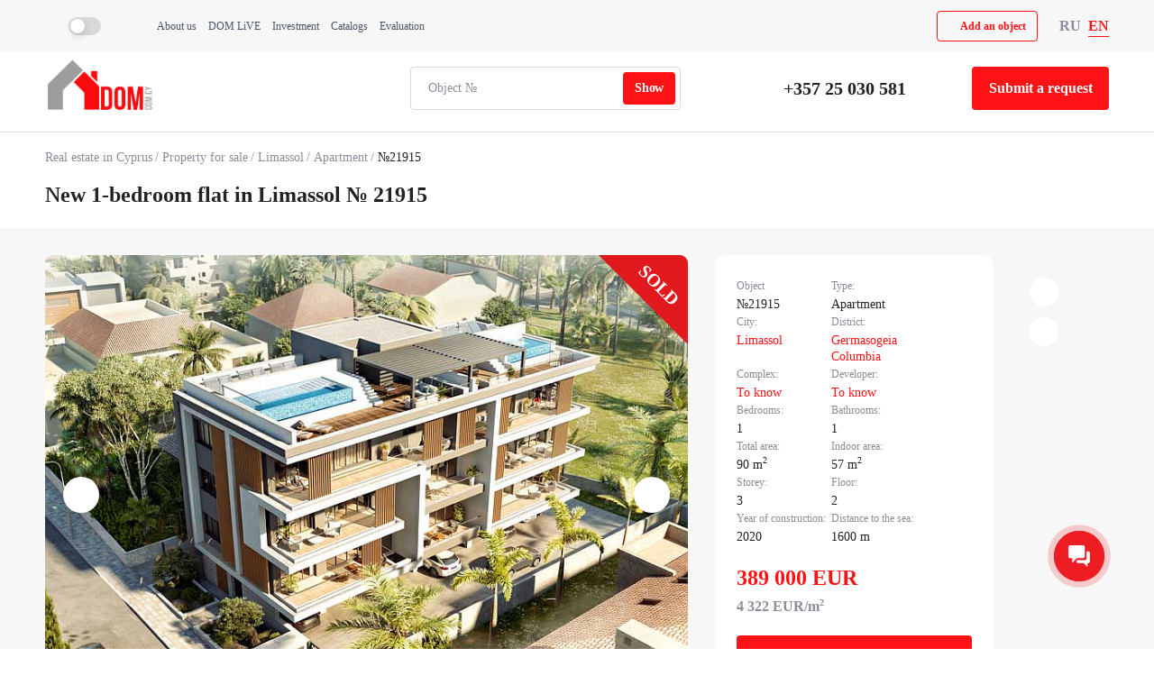

--- FILE ---
content_type: text/html; charset=UTF-8
request_url: https://dom.com.cy/en/catalog/sale/21915/
body_size: 15774
content:
<!DOCTYPE html>
<html lang="en">
	<head>
		<meta http-equiv="Content-Type" content="text/html; charset=UTF-8" />
<meta name="robots" content="noindex, nofollow" />
<meta name="description" content="New 1-bedroom flat in Limassol, Germasogeia Columbia. Cyprus. 90 sq.m.  Price: 389000 €. Distance to sea 1600 m." />
<script data-skip-moving="true">(function(w, d, n) {var cl = "bx-core";var ht = d.documentElement;var htc = ht ? ht.className : undefined;if (htc === undefined || htc.indexOf(cl) !== -1){return;}var ua = n.userAgent;if (/(iPad;)|(iPhone;)/i.test(ua)){cl += " bx-ios";}else if (/Windows/i.test(ua)){cl += ' bx-win';}else if (/Macintosh/i.test(ua)){cl += " bx-mac";}else if (/Linux/i.test(ua) && !/Android/i.test(ua)){cl += " bx-linux";}else if (/Android/i.test(ua)){cl += " bx-android";}cl += (/(ipad|iphone|android|mobile|touch)/i.test(ua) ? " bx-touch" : " bx-no-touch");cl += w.devicePixelRatio && w.devicePixelRatio >= 2? " bx-retina": " bx-no-retina";if (/AppleWebKit/.test(ua)){cl += " bx-chrome";}else if (/Opera/.test(ua)){cl += " bx-opera";}else if (/Firefox/.test(ua)){cl += " bx-firefox";}ht.className = htc ? htc + " " + cl : cl;})(window, document, navigator);</script>


<link href="/bitrix/cache/css/en/main/page_f351742e21ba115faed1bdd834057f56/page_f351742e21ba115faed1bdd834057f56_v1.css?175610370964016" type="text/css"  rel="stylesheet" />
<link href="/bitrix/cache/css/en/main/template_fa0f6e68e3928ecaab38723647d125ac/template_fa0f6e68e3928ecaab38723647d125ac_v1.css?1757076529151829" type="text/css"  data-template-style="true" rel="stylesheet" />







<link rel="preload" href="/local/templates/main/fonts/opensans/OpenSans-Regular.ttf" as="font" type="font/ttf" crossorigin="anonymous">
<link rel="preload" href="/local/templates/main/fonts/opensans/OpenSans-SemiBold.ttf" as="font" type="font/ttf" crossorigin="anonymous">
<link rel="preload" href="/local/templates/main/fonts/opensans/OpenSans-Bold.ttf" as="font" type="font/ttf" crossorigin="anonymous">
<link rel="preload" href="/local/templates/main/fonts/opensans/OpenSans-Light.ttf" as="font" type="font/ttf" crossorigin="anonymous">
<link href="https://dom.com.cy/en/catalog/sale/21915/" rel="canonical">
<link href="https://dom.com.cy/en/catalog/sale/21915/" hreflang="en" rel="alternate">
<link href="https://dom.com.cy/catalog/sale/21915/" hreflang="ru" rel="alternate">



		<title>Flat for sale in Limassol, 90 m2, 389000 €.  Object № 21915 | DOM Real Estate</title>
		<meta content="ie=edge" http-equiv="X-UA-Compatible">
		<meta content="Limassol, Cyprus" name="geo.placename">
		<meta content="34.96413258865,33.062130372179" name="geo.position">
		<meta content="EN-Limassol" name="geo.region">
		<meta content="telephone=no" name="format-detection">
		<meta content="34.96413258865,33.062130372179" name="ICBM">
		<meta content="width=device-width, initial-scale=1.0" name="viewport">
		<meta content="New 1-bedroom flat in Limassol, Germasogeia Columbia, 90 sq.m, to sea 1600 m. Price: 389000 €." property="og:description">
		<meta content="https://dom.com.cy/upload/uf/fdf/8qbyamt67m4c502hb5yqxjh3onhew3ve.jpg" property="og:image">
		<meta content="DOM" property="og:site_name">
		<meta content="Flat for sale in Limassol, Germasogeia Columbia, Cyprus. Object №21915 | DOM Real Estate" property="og:title">
		<meta content="website" property="og:type">
		<meta name="twitter:card" content="summary_large_image" />
		<meta content="https://dom.com.cy/en/catalog/sale/21915/" property="og:url">
					<script async data-skip-moving="true" src="https://app.callgear.com/static/cs.min.js?k=K1noqsrWUh5qxgGvfWzZQkEbWdlKKnql"></script>
			<script async data-skip-moving="true" src="https://custom.callgear.com/static/66380/script2.js"></script>
				<script async data-skip-moving="true" src="/include/theme-switcher/script.js"></script>
				<meta name="facebook-domain-verification" content="31blixwwkyktg5z7hawez2e04ryibn">
<meta name="google-site-verification" content="s60okyi3sYrH1rkdZjj1-xXhOCt9ybVT1hfjcRBLArA">
	        <!-- Google Tag Manager -->
			<script data-skip-moving="true">
			(function(w,d,s,l,i){w[l]=w[l]||[];w[l].push({'gtm.start':
			new Date().getTime(),event:'gtm.js'});var f=d.getElementsByTagName(s)[0],
			j=d.createElement(s),dl=l!='dataLayer'?'&l='+l:'';j.async=true;j.src=
			'https://www.googletagmanager.com/gtm.js?id='+i+dl;f.parentNode.insertBefore(j,f);
			})(window,document,'script','dataLayer','GTM-NBZKD6D');</script>
			<!-- End Google Tag Manager -->
<meta name="yandex-verification" content="05a24ac387ab4e5b">
<noscript>
<div>
<img src="https://mc.yandex.ru/watch/46219338" style="position:absolute; left:-9999px;" alt="Photo 1" / title="Photo 1">
</div>
</noscript>
<script data-skip-moving="true">
!function(f,b,e,v,n,t,s)
				{if(f.fbq)return;n=f.fbq=function(){n.callMethod?
				n.callMethod.apply(n,arguments):n.queue.push(arguments)};
				if(!f._fbq)f._fbq=n;n.push=n;n.loaded=!0;n.version='2.0';
				n.queue=[];t=b.createElement(e);t.async=!0;
				t.src=v;s=b.getElementsByTagName(e)[0];
				s.parentNode.insertBefore(t,s)}(window, document,'script',
				'https://connect.facebook.net/en_US/fbevents.js');
				fbq('init', '923462094402562');
				fbq('track', 'PageView');
</script>			</head>
	<body class="catalog-element theme-" data-country="us" data-recaptcha_site_key="6LdLefAqAAAAAOpo8DtWvwJ5un1SAQJitlqzdB_J">
				<!-- Google Tag Manager (noscript) -->
<noscript><iframe src="https://www.googletagmanager.com/ns.html?id=GTM-NBZKD6D"
height="0" width="0" style="display:none;visibility:hidden"></iframe></noscript>
<!-- End Google Tag Manager (noscript) -->
		<header class="header">
			<div class="header-top js-menu-mobile">
				<div class="container">
					<div class="header-top-content">
						<div class="burger-block mobile">
							<div class="menu-toggle js-menu-toggle">
								<svg>
									<use xlink:href="/local/templates/main/images/icons/icons.svg#list"></use>
								</svg>
							</div>
						</div>
						<div>
							<div class="js-theme-switcher theme-switcher">
	<svg class="icon switcher-light">
		<use xlink:href="/local/templates/main/images/icons/icons.svg?1#sun"></use>
	</svg>
	<label class="switch">
		<input type="checkbox">
		<span class="switch-point"></span>
	</label>
	<svg class="icon switcher-dark">
		<use xlink:href="/local/templates/main/images/icons/icons.svg?1#moon"></use>
	</svg>
</div>						</div>
						<div class="header-menu desktop">
							
	<div class="top-nav-menu-block">
		<ul class="top-nav-menu">
						
				<li class="top-nav-menu__item">
					<a class="top-nav-menu__link" href="/en/info/">About us</a>
				</li>
				
						
				<li class="top-nav-menu__item">
					<a class="top-nav-menu__link" href="/en/live/">DOM LiVE</a>
				</li>
				
						
				<li class="top-nav-menu__item">
					<a class="top-nav-menu__link" href="/en/invest/">Investment</a>
				</li>
				
						
				<li class="top-nav-menu__item">
					<a class="top-nav-menu__link" href="/en/cyprus/">Catalogs</a>
				</li>
				
						
				<li class="top-nav-menu__item">
					<a class="top-nav-menu__link" href="/en/evaluation/">Evaluation</a>
				</li>
				
								</ul>
	</div>
							</div>
													<div class="mobile static">
								<a class="phone" href="tel:+35725030581">+357 25 030 581</a>
							</div>
													<div class="socials">
					<div class="social-item tiktok desktop">
				<a href="https://www.tiktok.com/@domcyprus" target="_blank">
					<svg class="icon">
						<use xlink:href="/local/templates/main/images/icons/socials.svg?a=5#tiktok"></use>
					</svg>
				</a>
			</div>
					<div class="social-item facebook desktop">
				<a href="https://www.facebook.com/DOMCyprus" target="_blank">
					<svg class="icon">
						<use xlink:href="/local/templates/main/images/icons/socials.svg?a=5#facebook"></use>
					</svg>
				</a>
			</div>
					<div class="social-item telegram">
				<a href="https://t.me/+tHiG2t0XfDllM2I0" target="_blank">
					<svg class="icon">
						<use xlink:href="/local/templates/main/images/icons/socials.svg?a=5#telegram"></use>
					</svg>
				</a>
			</div>
					<div class="social-item instagram desktop">
				<a href="https://www.instagram.com/domcyprus" target="_blank">
					<svg class="icon">
						<use xlink:href="/local/templates/main/images/icons/socials.svg?a=5#instagram"></use>
					</svg>
				</a>
			</div>
					<div class="social-item youtube desktop">
				<a href="https://www.youtube.com/channel/UCvCB_n1vpuF8OVuuMSxHMgQ" target="_blank">
					<svg class="icon">
						<use xlink:href="/local/templates/main/images/icons/socials.svg?a=5#youtube"></use>
					</svg>
				</a>
			</div>
					<div class="social-item linkedin desktop">
				<a href="https://www.linkedin.com/company/domcyprus/" target="_blank">
					<svg class="icon">
						<use xlink:href="/local/templates/main/images/icons/socials.svg?a=5#linkedin"></use>
					</svg>
				</a>
			</div>
					<div class="social-item whatsapp mobile">
				<a href="https://wa.me/35796644888" target="_blank">
					<svg class="icon">
						<use xlink:href="/local/templates/main/images/icons/socials.svg?a=5#whatsapp"></use>
					</svg>
				</a>
			</div>
			</div>
						<div class="header-btn add-project desktop">
							<div class="btn glass red" data-popup-id="addProject">
								<svg class="icon">
									<use xlink:href="/local/templates/main/images/icons/icons.svg#plus"></use>
								</svg>
								<span>Add an object</span>
							</div>
						</div>
						<div class="lang-block">
							
<div class="change-lang-block">
						<a href="/catalog/sale/21915/" class="lang-item">RU</a>
								<div class="lang-item active" >EN</div>
			</div>						</div>
					</div>
				</div>
				<div class="mobile-menu-block js-mobile-menu-block">
					<div class="header-mobile-btns">
						<div class="logo">
							<a href="/en/">
	<img alt="DOM" src="/local/templates/main/images/logo.png" title="Photo 2"></a>						</div>
						<div class="header-btn">
							<div class="btn glass" data-object="21915" data-popup-id="requestPopup">
								<svg class="icon">
									<use xlink:href="/local/templates/main/images/icons/icons.svg?a=5#chat"></use>
								</svg>
								<span>Submit a request</span>
							</div>
						</div>
						<div class="header-btn add-project">
							<div class="btn glass red" data-popup-id="addProject">
								<svg class="icon">
									<use xlink:href="/local/templates/main/images/icons/icons.svg#plus"></use>
								</svg>
								<span>Add an object</span>
							</div>
						</div>
					</div>
					<div class="big-menu-block">
						
	<div class="footer-menu">
					<div class="footer-menu-title"><a href="/en/catalog/sale/">Sale property</a></div>
				<ul class="footer-menu-items">
															<li><a href="/en/catalog/sale/type-apartment/">Apartments for sale in Cyprus</a></li>
											<li><a href="/en/catalog/sale/type-house/">Houses for sale in Cyprus</a></li>
											<li><a href="/en/catalog/sale/type-house/">Villas for sale in Cyprus</a></li>
											<li><a href="/en/catalog/sale/type-land/">Land for sale in Cyprus</a></li>
											<li><a href="/en/catalog/sale/type-commercial/">Commercial property for sale in Cyprus</a></li>
					</ul>
	</div>
						
	<div class="footer-menu">
					<div class="footer-menu-title"><a href="/en/information/">Information</a></div>
				<ul class="footer-menu-items">
															<li><a href="/en/cyprus/developer/">Cyprus Projects and Developers</a></li>
											<li><a href="/en/cyprus/hotel/">Cyprus hotels</a></li>
											<li><a href="/en/cyprus/novostroyki/">New buildings in Cyprus</a></li>
											<li><a href="/en/cyprus/firstsealine/">First coastline</a></li>
											<li><a href="/en/cyprus/elite/">Luxury real estate in Cyprus</a></li>
											<li><a href="/en/cyprus/gated/">Gated complexes with a swimming pool</a></li>
											<li><a href="/en/cyprus/tower/">Skyscrapers of Cyprus</a></li>
											<li><a href="/en/cyprus/cheap/">Cheap real estate</a></li>
					</ul>
	</div>
						
	<div class="footer-menu">
					<div class="footer-menu-title"><a href="/en/catalog/rent/">Rent property</a></div>
				<ul class="footer-menu-items">
															<li><a href="/en/catalog/rent/type-apartment/">Rent apartments in Cyprus</a></li>
											<li><a href="/en/catalog/rent/type-apartment/">Rent an apartment in Cyprus</a></li>
											<li><a href="/en/catalog/rent/type-house/">Rent a house in Cyprus</a></li>
											<li><a href="/en/catalog/rent/type-house/">Rent a villa in Cyprus</a></li>
											<li><a href="/en/catalog/rent/type-house/">Rent a penthouse in Cyprus</a></li>
											<li><a href="/en/catalog/rent/type-commercial/">Rent an office in Cyprus</a></li>
											<li><a href="/en/catalog/rent/type-commercial/">Rent commercial property in Cyprus</a></li>
					</ul>
	</div>
					</div>
					<div class="header-menu">
						
	<div class="top-nav-menu-block">
		<ul class="top-nav-menu">
						
				<li class="top-nav-menu__item">
					<a class="top-nav-menu__link" href="/en/info/">About us</a>
				</li>
				
						
				<li class="top-nav-menu__item">
					<a class="top-nav-menu__link" href="/en/live/">DOM LiVE</a>
				</li>
				
						
				<li class="top-nav-menu__item">
					<a class="top-nav-menu__link" href="/en/invest/">Investment</a>
				</li>
				
						
				<li class="top-nav-menu__item">
					<a class="top-nav-menu__link" href="/en/cyprus/">Catalogs</a>
				</li>
				
						
				<li class="top-nav-menu__item">
					<a class="top-nav-menu__link" href="/en/evaluation/">Evaluation</a>
				</li>
				
								</ul>
	</div>
						</div>
					<div class="menu-contacts-block">
													<div class="contact-block">
								<div class="contact-name">Phone:</div>
								<div class="contact-value">
									<a class="phone" href="tel:tel:+35725030581">+357 25 030 581</a>
								</div>
							</div>
																			<div class="contact-block">
								<div class="contact-name">E-mail:</div>
								<div class="contact-value">
									<a class="email" href="mailto:info@dom.com.cy">info@dom.com.cy</a>
								</div>
							</div>
													<div class="socials">
					<div class="social-item tiktok desktop">
				<a href="https://www.tiktok.com/@domcyprus" target="_blank">
					<svg class="icon">
						<use xlink:href="/local/templates/main/images/icons/socials.svg?a=5#tiktok"></use>
					</svg>
				</a>
			</div>
					<div class="social-item facebook desktop">
				<a href="https://www.facebook.com/DOMCyprus" target="_blank">
					<svg class="icon">
						<use xlink:href="/local/templates/main/images/icons/socials.svg?a=5#facebook"></use>
					</svg>
				</a>
			</div>
					<div class="social-item telegram">
				<a href="https://t.me/+tHiG2t0XfDllM2I0" target="_blank">
					<svg class="icon">
						<use xlink:href="/local/templates/main/images/icons/socials.svg?a=5#telegram"></use>
					</svg>
				</a>
			</div>
					<div class="social-item instagram desktop">
				<a href="https://www.instagram.com/domcyprus" target="_blank">
					<svg class="icon">
						<use xlink:href="/local/templates/main/images/icons/socials.svg?a=5#instagram"></use>
					</svg>
				</a>
			</div>
					<div class="social-item youtube desktop">
				<a href="https://www.youtube.com/channel/UCvCB_n1vpuF8OVuuMSxHMgQ" target="_blank">
					<svg class="icon">
						<use xlink:href="/local/templates/main/images/icons/socials.svg?a=5#youtube"></use>
					</svg>
				</a>
			</div>
					<div class="social-item linkedin desktop">
				<a href="https://www.linkedin.com/company/domcyprus/" target="_blank">
					<svg class="icon">
						<use xlink:href="/local/templates/main/images/icons/socials.svg?a=5#linkedin"></use>
					</svg>
				</a>
			</div>
					<div class="social-item whatsapp mobile">
				<a href="https://wa.me/35796644888" target="_blank">
					<svg class="icon">
						<use xlink:href="/local/templates/main/images/icons/socials.svg?a=5#whatsapp"></use>
					</svg>
				</a>
			</div>
			</div>
					</div>
				</div>
			</div>
			<div class="header-bottom">
				<div class="container">
					<div class="header-bottom-content">
						<div class="logo">
							<a href="/en/">
	<img alt="DOM" src="/local/templates/main/images/logo.png" title="Photo 2"></a>						</div>
						<div class="header-right">
							<form class="js-object-search object-search" action="/en/catalog/jump.php" method="post">
	<input name="object_id" placeholder="Object №" type="text" value="">
	<input class="btn" name="submit" type="submit" value="Show">
</form>															<div class="header-contacts desktop">
									<a class="phone" href="tel:+35725030581">+357 25 030 581</a>
								</div>
														<div class="btn selection" data-object="21915" data-popup-id="requestPopup">
								<svg>
									<use xlink:href="/local/templates/main/images/icons/icons.svg?a=5#chat"></use>
								</svg>
								Submit a request							</div>
						</div>
					</div>
				</div>
			</div>
		</header>
		<main class="content">
							<div class="content_header">
					<div class="container">
													<div class="breadcrumbs">
		<ul class="breadcrumbs_ul" itemscope itemtype="http://schema.org/BreadcrumbList">
							<li class="breadcrumbs-item" itemprop="itemListElement" itemscope itemtype="http://schema.org/ListItem">
											<a class="breadcrumbs-link" href="/en/" itemprop="item">Real estate in Cyprus</a>
										<meta itemprop="name" content="Real estate in Cyprus">
					<meta itemprop="position" content="1">
				</li>
							<li class="breadcrumbs-item" itemprop="itemListElement" itemscope itemtype="http://schema.org/ListItem">
											<a class="breadcrumbs-link" href="/en/catalog/sale/" itemprop="item">Property for sale</a>
										<meta itemprop="name" content="Property for sale">
					<meta itemprop="position" content="2">
				</li>
							<li class="breadcrumbs-item" itemprop="itemListElement" itemscope itemtype="http://schema.org/ListItem">
											<a class="breadcrumbs-link" href="/en/catalog/sale/city-limassol/" itemprop="item">Limassol</a>
										<meta itemprop="name" content="Limassol">
					<meta itemprop="position" content="3">
				</li>
							<li class="breadcrumbs-item" itemprop="itemListElement" itemscope itemtype="http://schema.org/ListItem">
											<a class="breadcrumbs-link" href="/en/catalog/sale/city-limassol/type-apartment/" itemprop="item">Apartment</a>
										<meta itemprop="name" content="Apartment">
					<meta itemprop="position" content="4">
				</li>
							<li class="breadcrumbs-item" itemprop="itemListElement" itemscope itemtype="http://schema.org/ListItem">
											<span class="breadcrumbs-link" itemprop="item">№21915</span>
										<meta itemprop="name" content="№21915">
					<meta itemprop="position" content="5">
				</li>
					</ul>
	</div>
													<div class="content_header-title">
								<h1>New 1-bedroom flat in Limassol № 21915</h1>
							</div>
											</div>
				</div>
												<div class="element-main js-element-main" itemscope itemtype="http://schema.org/Product">
	<div itemprop="hasMerchantReturnPolicy" itemtype="https://schema.org/MerchantReturnPolicy" itemscope style="display:none;">
	</div>
	<span itemprop="gtin" style="display:none;">21915</span>		
	<meta itemprop="name" content="Flat for sale in Limassol, 90 m2, 389000 €.  Object № 21915 | DOM Real Estate"><meta itemprop="description" content="New 1-bedroom flat in Limassol, Germasogeia Columbia. Cyprus. 90 sq.m.  Price: 389000 €. Distance to sea 1600 m."><div class="catalog-element-wrapper">
		<span itemprop="image" style="display:none;">https://dom.com.cy/upload/uf/fdf/8qbyamt67m4c502hb5yqxjh3onhew3ve.jpg</span>
	<div class="container element-container">
		<div class="element-body js-element-body">
		
			<div class="element-slider-wrapper js-left-block">
									<div class="element-main-slider">
						<div class="swiper-wrapper">
															<div class="swiper-slide element-slide">
																			<a itemprop="image" href="/upload/uf/fdf/8qbyamt67m4c502hb5yqxjh3onhew3ve.jpg" data-fancybox="gallery">
											<img alt="Photo 3" loading="lazy" src="/upload/resize_cache/uf/fdf/894_576_2/8qbyamt67m4c502hb5yqxjh3onhew3ve.jpg" title="Photo 3">
										</a>
																	</div>
															<div class="swiper-slide element-slide">
																			<a itemprop="image" href="/upload/uf/575/7djva9372f6bdiabyf9d882yiorw2nd4.jpg" data-fancybox="gallery">
											<img alt="Photo 4" loading="lazy" src="/upload/resize_cache/uf/575/1308_981_2/7djva9372f6bdiabyf9d882yiorw2nd4.jpg" title="Photo 4">
										</a>
																	</div>
															<div class="swiper-slide element-slide">
																			<a itemprop="image" href="/upload/uf/631/cgkxfpqzsi1z4o5eavl7wnwoks3r1nx6.jpg" data-fancybox="gallery">
											<img alt="Photo 5" loading="lazy" src="/upload/resize_cache/uf/631/1200_772_2/cgkxfpqzsi1z4o5eavl7wnwoks3r1nx6.jpg" title="Photo 5">
										</a>
																	</div>
															<div class="swiper-slide element-slide">
																			<a itemprop="image" href="/upload/uf/60d/q7y4l5ouy0s7jflnsj6l458pmvpm3uqr.jpg" data-fancybox="gallery">
											<img alt="Photo 6" loading="lazy" src="/upload/resize_cache/uf/60d/1200_772_2/q7y4l5ouy0s7jflnsj6l458pmvpm3uqr.jpg" title="Photo 6">
										</a>
																	</div>
															<div class="swiper-slide element-slide">
																			<a itemprop="image" href="/upload/uf/3ba/5ombg0z62jxhpyx7gu7xzk9z9hciftds.jpg" data-fancybox="gallery">
											<img alt="Photo 7" loading="lazy" src="/upload/resize_cache/uf/3ba/1200_772_2/5ombg0z62jxhpyx7gu7xzk9z9hciftds.jpg" title="Photo 7">
										</a>
																	</div>
													</div>
						<div class="swiper-button-next swiper-slider-next"></div>
						<div class="swiper-button-prev swiper-slider-prev"></div>	
						<div class="stickers">
															<div class="gallery-sold">
									<span class="gallery-sold_sale">Sold</span>
								</div>
														<div class="catalog-item__labels-right">
																								<div class="share-icon"></div>
							</div>
						</div>
						<div class="views">1494</div>
											</div>
					<div class="element-thumbs-slider">
						<div class="swiper-wrapper">
															<div class="swiper-slide element-thumb-slide">
									<img alt="Photo 8" loading="lazy" src="/upload/resize_cache/uf/fdf/202_140_2/8qbyamt67m4c502hb5yqxjh3onhew3ve.jpg" title="Photo 8">
								</div>
															<div class="swiper-slide element-thumb-slide">
									<img alt="Photo 9" loading="lazy" src="/upload/resize_cache/uf/575/202_140_2/7djva9372f6bdiabyf9d882yiorw2nd4.jpg" title="Photo 9">
								</div>
															<div class="swiper-slide element-thumb-slide">
									<img alt="Photo 10" loading="lazy" src="/upload/resize_cache/uf/631/202_140_2/cgkxfpqzsi1z4o5eavl7wnwoks3r1nx6.jpg" title="Photo 10">
								</div>
															<div class="swiper-slide element-thumb-slide">
									<img alt="Photo 11" loading="lazy" src="/upload/resize_cache/uf/60d/202_140_2/q7y4l5ouy0s7jflnsj6l458pmvpm3uqr.jpg" title="Photo 11">
								</div>
															<div class="swiper-slide element-thumb-slide">
									<img alt="Photo 12" loading="lazy" src="/upload/resize_cache/uf/3ba/202_140_2/5ombg0z62jxhpyx7gu7xzk9z9hciftds.jpg" title="Photo 12">
								</div>
													</div>
					</div>
							</div>
			
											
				<div class="element-property-wrap js-left-block">
					<div class="property-block-title">Additional:</div>
					<div class="element-property-body">						
						<div class="element-additional" id="items-container"><div class="addi-item"><a href="/en/cyprus/developer/">Developers</a></div><div class="addi-item">Gated complex</div><div class="addi-item">New building</div><div class="addi-item">Pool</div><div class="addi-item">Appliances</div><div class="addi-item">Air Conditioner</div><div class="addi-item">Heating</div><div class="addi-item">Parking</div><div class="addi-item">Elite</div></div>
					</div>
				</div>
										<div class="element-property-wrap description js-left-block">
					<div class="property-block-title">Description:</div>
					<div class="element-property-body">
						<div class="description" itemprop="description">For sale 1 bedroom apartment in Limassol in a quiet residential area of Germasogeia. Elegant architecture, cozy planning solutions and a first class finish will surprise those who appreciate true style and comfort. Thoughtful General plan provides convenient access to a shared pool, relaxation area and indoor Parking spaces. The apartment is a high standard of finish: parquet floors, high ceilings (3.2 meters), marble bathrooms, entrance security door, window frames made of aluminum profile with thermal insulation, built-in furniture of the highest standard. Water Underfloor heating and vrv air conditioning in each room. Sandy beaches and popular tourist attractions are within a 5-minute drive from the complex, which guarantees the success of real estate as a great investment. </div>
						<div class="read-more js-read-more-text" data-close-text="Hide">Read more</div>
					</div>
				</div>
										<div class="element-property-wrap map js-left-block">
					<div class="element-property-body">
						<div class="element-map">
							<iframe allowfullscreen="" loading="lazy" referrerpolicy="no-referrer-when-downgrade" src="https://www.google.com/maps/embed/v1/place?key=AIzaSyCH2A-lyy4xjco_0RpDeAUG1hfVwNIt1uc&q=Limassol Chalomantres&maptype=satellite&language=en"></iframe>
						</div>
					</div>
				</div>
						
			<div class="element-info js-element-info" itemprop="offers" itemscope itemtype="http://schema.org/Offer">
				<div class="element-feautres">
					<div class="feautre-item">
						<div class="name">Object</div>
						<div class="value">№21915</div>
					</div>
											<div class="feautre-item">
							<div class="name">Type:</div>
							<div class="value">Apartment</div>
						</div>
																<div class="feautre-item">
							<div class="name">City:</div>
							<div class="value">
								<a href="/en/catalog/sale/city-limassol/">Limassol</a>
							</div>
						</div>
																<div class="feautre-item">
							<div class="name">District:</div>
							<div class="value">
								<a href="/en/catalog/sale/city-limassol/area-germasogeia_columbia/">Germasogeia Columbia</a>
							</div>
						</div>
										<div class="feautre-item">
						<div class="name">Complex:</div>
						<div class="value">
							<a class="js-know" data-type="complex" href="#">To know</a>
						</div>
					</div>
					<div class="feautre-item">
						<div class="name">Developer:</div>
						<div class="value">
							<a class="js-know" data-type="developer" href="#">To know</a>
						</div>
					</div>
											<div class="feautre-item">
							<div class="name">Bedrooms:</div>
							<div class="value">1</div>
						</div>
																<div class="feautre-item">
							<div class="name">Bathrooms:</div>
							<div class="value">1</div>
						</div>
																<div class="feautre-item">
							<div class="name">Total area:</div>
							<div class="value">90 m<sup>2</sup></div>
						</div>
																<div class="feautre-item">
							<div class="name">Indoor area:</div>
							<div class="value">57 m<sup>2</sup></div>
						</div>
																															<div class="feautre-item">
							<div class="name">Storey:</div>
							<div class="value">3</div>
						</div>
																<div class="feautre-item">
							<div class="name">Floor:</div>
							<div class="value">2</div>
						</div>
																<div class="feautre-item">
							<div class="name">Year of construction:</div>
							<div class="value">2020</div>
						</div>
																<div class="feautre-item">
							<div class="name">Distance to the sea:</div>
							<div class="value">1600 m</div>
						</div>
																																																						</div>
				<div class="element-price-block">	
					<div class="price-main">	
																					<div class="price">
									389 000									<span class="currency" content="EUR" itemprop="priceCurrency">EUR</span>
																	</div>
								<link itemprop="availability" href="http://schema.org/InStock">
								<span class="hidden" itemprop="price">389000</span>
																						<div class="price-dop">
									4 322									<span class="currency">
										EUR/m<sup>2</sup>
									</span>
								</div>
																		</div>
									</div>
				<span itemprop="PriceValidUntil" style="display:none">2026-02-20T00:28</span>
				<div itemprop="hasMerchantReturnPolicy" itemscope itemtype="https://schema.org/MerchantReturnPolicy" style="display:none;"></div>
				<div itemprop="shippingDetails" itemscope itemtype="https://schema.org/OfferShippingDetails" style="display:none;"></div>
				<span itemprop="gtin" style="display:none;">21915</span>
				<div class="selection">
					<div class="btn" data-popup-id="regForViewing">Schedule a viewing</div>
				</div>
			</div>
			<div class="element-info-content js-element-manager">
				<div class="element-manager">
											<div class="manager-block">
							<div class="manager-photo">
								<img alt="DOM Real Estate" data-src="/local/templates/main/components/ilsn/highloadblock.catalog.element/main/images/en_dom.jpg" src="#" title="Photo 13">
							</div>
							<div class="manager-name">DOM Real Estate</div>
							<div class="manager-contacts">
																	<a class="phone" href="tel:tel:+35725030581">+357 25 030 581</a>
															</div>							
																								<a class="btn manager-call" href="tel:+35725030581">Call</a>
																<div class="btn glass red send-email" data-popup-id="sendEmail">
									<span>Send e-mail</span>
								</div>
																	<a class="btn glass red manager-whatsapp" href="https://api.whatsapp.com/send?phone=35796298008" target="_blank" onclick="Comagic.omni.forwardWhatsApp('https://api.whatsapp.com/send?phone=35796298008')">
										<span>Write to WhatsApp</span>
									</a>
																									<a class="btn glass red manager-whatsapp" href="https://t.me/DOMMihail" target="_blank" onclick="Comagic.omni.forwardTelegram('DOMMihail')">
										<span>Write to Telegram</span>
									</a>
																					</div>
									</div>
			</div>
		</div>		
		<div class="element-socials-content">
			<div class="property-block-title mobile">Share:</div>
			<div class="element-socials-uk-sticky" uk-sticky="end: !.element-socials-content;">
									<div class="element-share-block">
						<div class="element-share-icon">
							<svg class="icon">
								<use xlink:href="/local/templates/main/images/icons/icons.svg#share"></use>
							</svg>
						</div>
						<div class="element-share-items">
							
	<div class="element-socials">
					<a href="https://telegram.me/share/url?url=https://dom.com.cy/en/catalog/sale/21915/" class="element-socials-item telegram " target="_blank">
				<svg class="icon">
					<use xlink:href="/local/templates/main/images/icons/socials.svg?1#telegram"></use>
				</svg>
			</a>
					<a href="https://www.facebook.com/sharer/sharer.php?u=https://dom.com.cy/en/catalog/sale/21915/" class="element-socials-item facebook " target="_blank">
				<svg class="icon">
					<use xlink:href="/local/templates/main/images/icons/socials.svg?1#facebook"></use>
				</svg>
			</a>
					<a href="https://vk.com/share.php?url=https://dom.com.cy/en/catalog/sale/21915/" class="element-socials-item vk " target="_blank">
				<svg class="icon">
					<use xlink:href="/local/templates/main/images/icons/socials.svg?1#vk"></use>
				</svg>
			</a>
					<a href="https://api.whatsapp.com/send?text=https://dom.com.cy/en/catalog/sale/21915/&utm_source=share2" class="element-socials-item whatsapp-2 " target="_blank">
				<svg class="icon">
					<use xlink:href="/local/templates/main/images/icons/socials.svg?1#whatsapp-2"></use>
				</svg>
			</a>
					<a href="viber://forward?https://dom.com.cy/en/catalog/sale/21915/&utm_source=share2" class="element-socials-item viber " target="_blank">
				<svg class="icon">
					<use xlink:href="/local/templates/main/images/icons/socials.svg?1#viber"></use>
				</svg>
			</a>
					<a href="" class="element-socials-item link js-copy-link" target="_blank">
				<svg class="icon">
					<use xlink:href="/local/templates/main/images/icons/socials.svg?1#link"></use>
				</svg>
			</a>
			</div>
						</div>
					</div>
								<div class="element-print js-element-print">
					<svg class="icon">
						<use xlink:href="/local/templates/main/images/icons/icons.svg#printer"></use>
					</svg>
				</div>
			</div>
		</div>
	</div>
</div>

	<div class="element-bottom">
		<section class="section">
			<div class="container">
									
	<div class="section-title">
		<div class="title">Similar offers</div>
					<div class="right">
									<span class="count-objects">7292 objects</span>
								<a class="link-to" href="/catalog/sale/city-limassol/type-apartment/bedrooms-1/">Show all</a>
			</div>
			</div>

<div class="catalog-content table catalog-slider">
			<div class="swiper-wrapper">
				<div class="catalog-item swiper-slide" itemscope itemtype="http://schema.org/Product">
			<span itemprop="image" style="display:none;">https://dom.com.cy/upload/resize_cache/uf/5e6/1088_820_2/v3e0yog3u5kwsksesmv2ki01c35kkkgo.jpg</span>
			<div class="photo-block">
				<div class="item-photo-slider">
					<div class="swiper-wrapper">
																			<div class="photo-slide swiper-slide">
								<a href="/en/catalog/sale/198505/">
									<img alt="New flat in Limassol" src="/upload/resize_cache/uf/5e6/1088_820_2/v3e0yog3u5kwsksesmv2ki01c35kkkgo.jpg" title="Photo 14">
																	</a>
							</div>
													<div class="photo-slide swiper-slide">
								<a href="/en/catalog/sale/198505/">
									<img alt="New flat in Limassol" src="/upload/resize_cache/uf/190/1088_820_2/3fkroueafaggtryh36w3rit7ot2w290r.jpg" title="Photo 15">
																	</a>
							</div>
													<div class="photo-slide swiper-slide">
								<a href="/en/catalog/sale/198505/">
									<img alt="New flat in Limassol" src="/upload/resize_cache/uf/510/1088_820_2/nyipfvlyer4bik90tjaavx67eexj01q5.jpg" title="Photo 16">
																	</a>
							</div>
													<div class="photo-slide swiper-slide">
								<a href="/en/catalog/sale/198505/">
									<img alt="New flat in Limassol" src="/upload/resize_cache/uf/c96/1088_820_2/s0kfwa577yj064jqeles4bsbwcxry74d.jpeg" title="Photo 17">
																	</a>
							</div>
											</div>
					<div class="swiper-pagination"></div>
				</div>
				<div class="stickers">
					<div class="catalog-item__labels-left">
						<div class="number">№ 198505</div>
											</div>
					<div class="catalog-item__labels-right">
													<div class="plan-label"></div>
																	</div>
				</div>
							</div>
			
			<div class="info-block">
								<div class="name">
					<a href="/en/catalog/sale/198505/"><span itemprop="name">New flat in Limassol / Agios Ioannis Limassol</span></a>
				</div>
				<div class="features">
																		<div class="feature-item">
								<span>Total area:</span>
								<span>
									60									m<sup>2</sup>
								</span>
							</div>
																			<div class="feature-item point"></div>
																			<div class="feature-item">
																	<span>Bedrooms:</span>
									<span>1</span>
															</div>
																											</div>
				
				<div class="price-block" itemprop="offers" itemscope itemtype="http://schema.org/Offer">
					<meta content="https://schema.org/InStock" itemprop="availability">
					<meta content="250000" itemprop="price">
					<meta content="EUR" itemprop="priceCurrency">
					<div class="price-main">
						<div class="price">
															250 000								<span class="currency">EUR</span><sup class="vat">+VAT</sup>													</div>
													<div class="price-dop">
								4 167								<span class="currency">EUR/m2</span>
							</div>
											</div>
									</div>
				<div itemprop="seller" itemtype="http://schema.org/Organization" itemscope>
					<meta content="DOM real estate" itemprop="name">
				</div>
				
			</div>
		</div>
			<div class="catalog-item swiper-slide" itemscope itemtype="http://schema.org/Product">
			<span itemprop="image" style="display:none;">https://dom.com.cy/upload/resize_cache/uf/f39/1088_820_2/7opqxsxcylhfazzlnecx5ywkmnqktobg.jpg</span>
			<div class="photo-block">
				<div class="item-photo-slider">
					<div class="swiper-wrapper">
																			<div class="photo-slide swiper-slide">
								<a href="/en/catalog/sale/198504/">
									<img alt="New flat in Limassol" src="/upload/resize_cache/uf/f39/1088_820_2/7opqxsxcylhfazzlnecx5ywkmnqktobg.jpg" title="Photo 18">
																	</a>
							</div>
													<div class="photo-slide swiper-slide">
								<a href="/en/catalog/sale/198504/">
									<img alt="New flat in Limassol" src="/upload/resize_cache/uf/190/1088_820_2/3fkroueafaggtryh36w3rit7ot2w290r.jpg" title="Photo 15">
																	</a>
							</div>
													<div class="photo-slide swiper-slide">
								<a href="/en/catalog/sale/198504/">
									<img alt="New flat in Limassol" src="/upload/resize_cache/uf/510/1088_820_2/nyipfvlyer4bik90tjaavx67eexj01q5.jpg" title="Photo 16">
																	</a>
							</div>
													<div class="photo-slide swiper-slide">
								<a href="/en/catalog/sale/198504/">
									<img alt="New flat in Limassol" src="/upload/resize_cache/uf/c96/1088_820_2/s0kfwa577yj064jqeles4bsbwcxry74d.jpeg" title="Photo 17">
																	</a>
							</div>
											</div>
					<div class="swiper-pagination"></div>
				</div>
				<div class="stickers">
					<div class="catalog-item__labels-left">
						<div class="number">№ 198504</div>
											</div>
					<div class="catalog-item__labels-right">
													<div class="plan-label"></div>
																	</div>
				</div>
							</div>
			
			<div class="info-block">
								<div class="name">
					<a href="/en/catalog/sale/198504/"><span itemprop="name">New flat in Limassol / Agios Ioannis Limassol</span></a>
				</div>
				<div class="features">
																		<div class="feature-item">
								<span>Total area:</span>
								<span>
									60									m<sup>2</sup>
								</span>
							</div>
																			<div class="feature-item point"></div>
																			<div class="feature-item">
																	<span>Bedrooms:</span>
									<span>1</span>
															</div>
																											</div>
				
				<div class="price-block" itemprop="offers" itemscope itemtype="http://schema.org/Offer">
					<meta content="https://schema.org/InStock" itemprop="availability">
					<meta content="250000" itemprop="price">
					<meta content="EUR" itemprop="priceCurrency">
					<div class="price-main">
						<div class="price">
															250 000								<span class="currency">EUR</span><sup class="vat">+VAT</sup>													</div>
													<div class="price-dop">
								4 167								<span class="currency">EUR/m2</span>
							</div>
											</div>
									</div>
				<div itemprop="seller" itemtype="http://schema.org/Organization" itemscope>
					<meta content="DOM real estate" itemprop="name">
				</div>
				
			</div>
		</div>
			<div class="catalog-item swiper-slide" itemscope itemtype="http://schema.org/Product">
			<span itemprop="image" style="display:none;">https://dom.com.cy/upload/resize_cache/uf/57f/1088_820_2/pu92yhcf5ejvvtkzy6tziud1f9rkytgt.jpg</span>
			<div class="photo-block">
				<div class="item-photo-slider">
					<div class="swiper-wrapper">
																			<div class="photo-slide swiper-slide">
								<a href="/en/catalog/sale/198501/">
									<img alt="New flat in Limassol" src="/upload/resize_cache/uf/57f/1088_820_2/pu92yhcf5ejvvtkzy6tziud1f9rkytgt.jpg" title="Photo 19">
																	</a>
							</div>
													<div class="photo-slide swiper-slide">
								<a href="/en/catalog/sale/198501/">
									<img alt="New flat in Limassol" src="/upload/resize_cache/uf/f98/1088_820_2/859585zqp89oc9krycqqxci32bezdtw5.jpg" title="Photo 20">
																	</a>
							</div>
													<div class="photo-slide swiper-slide">
								<a href="/en/catalog/sale/198501/">
									<img alt="New flat in Limassol" src="/upload/resize_cache/uf/510/1088_820_2/nyipfvlyer4bik90tjaavx67eexj01q5.jpg" title="Photo 16">
																	</a>
							</div>
													<div class="photo-slide swiper-slide">
								<a href="/en/catalog/sale/198501/">
									<img alt="New flat in Limassol" src="/upload/resize_cache/uf/c96/1088_820_2/s0kfwa577yj064jqeles4bsbwcxry74d.jpeg" title="Photo 17">
																	</a>
							</div>
											</div>
					<div class="swiper-pagination"></div>
				</div>
				<div class="stickers">
					<div class="catalog-item__labels-left">
						<div class="number">№ 198501</div>
											</div>
					<div class="catalog-item__labels-right">
													<div class="plan-label"></div>
																	</div>
				</div>
							</div>
			
			<div class="info-block">
								<div class="name">
					<a href="/en/catalog/sale/198501/"><span itemprop="name">New flat in Limassol / Agios Ioannis Limassol</span></a>
				</div>
				<div class="features">
																		<div class="feature-item">
								<span>Total area:</span>
								<span>
									60									m<sup>2</sup>
								</span>
							</div>
																			<div class="feature-item point"></div>
																			<div class="feature-item">
																	<span>Bedrooms:</span>
									<span>1</span>
															</div>
																											</div>
				
				<div class="price-block" itemprop="offers" itemscope itemtype="http://schema.org/Offer">
					<meta content="https://schema.org/InStock" itemprop="availability">
					<meta content="250000" itemprop="price">
					<meta content="EUR" itemprop="priceCurrency">
					<div class="price-main">
						<div class="price">
															250 000								<span class="currency">EUR</span><sup class="vat">+VAT</sup>													</div>
													<div class="price-dop">
								4 167								<span class="currency">EUR/m2</span>
							</div>
											</div>
									</div>
				<div itemprop="seller" itemtype="http://schema.org/Organization" itemscope>
					<meta content="DOM real estate" itemprop="name">
				</div>
				
			</div>
		</div>
			<div class="catalog-item swiper-slide" itemscope itemtype="http://schema.org/Product">
			<span itemprop="image" style="display:none;">https://dom.com.cy/upload/resize_cache/uf/5e6/1088_820_2/v3e0yog3u5kwsksesmv2ki01c35kkkgo.jpg</span>
			<div class="photo-block">
				<div class="item-photo-slider">
					<div class="swiper-wrapper">
																			<div class="photo-slide swiper-slide">
								<a href="/en/catalog/sale/198500/">
									<img alt="New flat in Limassol" src="/upload/resize_cache/uf/5e6/1088_820_2/v3e0yog3u5kwsksesmv2ki01c35kkkgo.jpg" title="Photo 14">
																	</a>
							</div>
													<div class="photo-slide swiper-slide">
								<a href="/en/catalog/sale/198500/">
									<img alt="New flat in Limassol" src="/upload/resize_cache/uf/190/1088_820_2/3fkroueafaggtryh36w3rit7ot2w290r.jpg" title="Photo 15">
																	</a>
							</div>
													<div class="photo-slide swiper-slide">
								<a href="/en/catalog/sale/198500/">
									<img alt="New flat in Limassol" src="/upload/resize_cache/uf/510/1088_820_2/nyipfvlyer4bik90tjaavx67eexj01q5.jpg" title="Photo 16">
																	</a>
							</div>
													<div class="photo-slide swiper-slide">
								<a href="/en/catalog/sale/198500/">
									<img alt="New flat in Limassol" src="/upload/resize_cache/uf/c96/1088_820_2/s0kfwa577yj064jqeles4bsbwcxry74d.jpeg" title="Photo 17">
																	</a>
							</div>
											</div>
					<div class="swiper-pagination"></div>
				</div>
				<div class="stickers">
					<div class="catalog-item__labels-left">
						<div class="number">№ 198500</div>
											</div>
					<div class="catalog-item__labels-right">
													<div class="plan-label"></div>
																	</div>
				</div>
							</div>
			
			<div class="info-block">
								<div class="name">
					<a href="/en/catalog/sale/198500/"><span itemprop="name">New flat in Limassol / Agios Ioannis Limassol</span></a>
				</div>
				<div class="features">
																		<div class="feature-item">
								<span>Total area:</span>
								<span>
									60									m<sup>2</sup>
								</span>
							</div>
																			<div class="feature-item point"></div>
																			<div class="feature-item">
																	<span>Bedrooms:</span>
									<span>1</span>
															</div>
																											</div>
				
				<div class="price-block" itemprop="offers" itemscope itemtype="http://schema.org/Offer">
					<meta content="https://schema.org/InStock" itemprop="availability">
					<meta content="250000" itemprop="price">
					<meta content="EUR" itemprop="priceCurrency">
					<div class="price-main">
						<div class="price">
															250 000								<span class="currency">EUR</span><sup class="vat">+VAT</sup>													</div>
													<div class="price-dop">
								4 167								<span class="currency">EUR/m2</span>
							</div>
											</div>
									</div>
				<div itemprop="seller" itemtype="http://schema.org/Organization" itemscope>
					<meta content="DOM real estate" itemprop="name">
				</div>
				
			</div>
		</div>
				</div>
	</div>

			</div>
		</section>
	</div>
	<div class="element-bottom">
		<section class="section">
			<div class="container">
									



				
			</div>
		</section>
	</div>
	<div class="element-bottom">
		<section class="section">
			<div class="container">
				<div class="section-title">
					<div class="title">Interesting</div>
				</div>
								
	<div class="tabs-wrapper js-tabs mobile">
			<div class="tabs-topline">
				<div class="tabs-navigation">
																	<div class="tab-nav-item" data-tab="Digest" data-all-href="/en/live/digest/">News</div>
																	<div class="tab-nav-item" data-tab="Blogs" data-all-href="/en/live/blog/">Articles</div>
																	<div class="tab-nav-item" data-tab="Lifehacks" data-all-href="/en/live/lifehacks/">Lifehaks</div>
																	<div class="tab-nav-item" data-tab="COMPLEXES" data-all-href="/en/live/complexes/">Complexes</div>
									</div>
				<div class="tabs-all">
					<a href="javascript:void(0);" class="link-to">Show all</a>
				</div>
			</div>
		<div class="tabs-items">
											<div class="tabs-item" data-tab="Digest">
					<div class="materials-content materials-slider">
													<div class="swiper-wrapper">
																			<div class="materials-item swiper-slide">
	<div class="photo-block">
		<a href="/en/live/digest/more-than-600-applications-have-been-submitted-for-participation-in-the-minds-in-cyprus-program/">
			<img src="/upload/resize_cache/iblock/b38/500_377_2/esfxprch15f2x43fknacm2ubkksv1xxz.jpeg" alt="Photo 21" title="Photo 21">
		</a>
	</div>
	<div class="info-block">
				<a class="name" href="/en/live/digest/more-than-600-applications-have-been-submitted-for-participation-in-the-minds-in-cyprus-program/">More Than 600 Applications Submitted For The Minds In Cyprus Program</a>
	</div>
</div>													<div class="materials-item swiper-slide">
	<div class="photo-block">
		<a href="/en/live/digest/building-materials-in-cyprus-are-becoming-more-expensive/">
			<img src="/upload/resize_cache/iblock/e97/500_377_2/tmz78kn3g4tnzthb3c8jay73k3206yz6.jpg" alt="Photo 22" title="Photo 22">
		</a>
	</div>
	<div class="info-block">
				<a class="name" href="/en/live/digest/building-materials-in-cyprus-are-becoming-more-expensive/">Construction Materials In Cyprus Are Getting More Expensive</a>
	</div>
</div>													<div class="materials-item swiper-slide">
	<div class="photo-block">
		<a href="/en/live/digest/electricity-in-cyprus-is-one-of-the-most-expensive-in-europe/">
			<img src="/upload/resize_cache/iblock/a54/500_377_2/1bp124rtmmiykz90oiepmoyuxjenijh9.jpg" alt="Photo 23" title="Photo 23">
		</a>
	</div>
	<div class="info-block">
				<a class="name" href="/en/live/digest/electricity-in-cyprus-is-one-of-the-most-expensive-in-europe/">Electricity In Cyprus Is Among The Most Expensive In Europe</a>
	</div>
</div>													<div class="materials-item swiper-slide">
	<div class="photo-block">
		<a href="/en/live/digest/cyprus-is-changing-its-approach-to-migration-the-country-launches-the-first-national-integration-st/">
			<img src="/upload/resize_cache/iblock/32e/500_377_2/9b0xkkz3essiyl1oobcaaraw7i4ldyut.jpg" alt="Photo 24" title="Photo 24">
		</a>
	</div>
	<div class="info-block">
				<a class="name" href="/en/live/digest/cyprus-is-changing-its-approach-to-migration-the-country-launches-the-first-national-integration-st/">Cyprus Launches Its First National Strategy For Migrant Integration</a>
	</div>
</div>																			</div>
											</div>
				</div>
											<div class="tabs-item" data-tab="Blogs">
					<div class="materials-content materials-slider">
													<div class="swiper-wrapper">
																			<div class="materials-item swiper-slide">
	<div class="photo-block">
		<a href="/en/live/blog/short-term-vs-long-term-rental-returns-in-cyprus/">
			<img src="/upload/resize_cache/iblock/6e7/500_377_2/7azipgxi0vheur00eksl2n1n7wq2hnsq.jpg" alt="Photo 25" title="Photo 25">
		</a>
	</div>
	<div class="info-block">
				<a class="name" href="/en/live/blog/short-term-vs-long-term-rental-returns-in-cyprus/">Short-Term vs Long-Term Rentals in Cyprus. Which Brings Better Returns in 2026?</a>
	</div>
</div>													<div class="materials-item swiper-slide">
	<div class="photo-block">
		<a href="/en/live/blog/best-areas-in-cyprus-for-rental-yield/">
			<img src="/upload/resize_cache/uf/7fd/500_377_2/n6a447x89i4a619o7z7n9mzqkyeah95u.jpeg" alt="Photo 26" title="Photo 26">
		</a>
	</div>
	<div class="info-block">
				<a class="name" href="/en/live/blog/best-areas-in-cyprus-for-rental-yield/">Best High-Yield Rental Areas in Cyprus. Top Locations for Strong ROI</a>
	</div>
</div>													<div class="materials-item swiper-slide">
	<div class="photo-block">
		<a href="/en/live/blog/which-areas-of-cyprus-grow-fastest-in-property-value/">
			<img src="/upload/resize_cache/iblock/145/500_377_2/fjvemi57yakh4obcumiupexb8qromy9o.jpg" alt="Photo 27" title="Photo 27">
		</a>
	</div>
	<div class="info-block">
				<a class="name" href="/en/live/blog/which-areas-of-cyprus-grow-fastest-in-property-value/">Fastest-Growing Property Areas in Cyprus 2026. Where Real Estate Prices Rise Most</a>
	</div>
</div>													<div class="materials-item swiper-slide">
	<div class="photo-block">
		<a href="/en/live/blog/top-10-new-buildings-in-nicosia-to-be-commissioned-in-2026/">
			<img src="/upload/resize_cache/iblock/8dc/500_377_2/jp8gxpde3y0h5z10jiod0wqousm6a3sg.jpg" alt="Photo 28" title="Photo 28">
		</a>
	</div>
	<div class="info-block">
				<a class="name" href="/en/live/blog/top-10-new-buildings-in-nicosia-to-be-commissioned-in-2026/">TOP 10 New Developments in Nicosia to Be Completed in 2026</a>
	</div>
</div>																			</div>
											</div>
				</div>
											<div class="tabs-item" data-tab="Lifehacks">
					<div class="materials-content materials-slider">
													<div class="swiper-wrapper">
																			<div class="materials-item swiper-slide">
	<div class="photo-block">
		<a href="/en/live/lifehacks/svadebnyye-traditsii-kipra/">
			<img src="/upload/resize_cache/iblock/b99/500_377_2/2u1m22xv1hse6onfsd2wt06igbblu3wv.jpeg" alt="Photo 29" title="Photo 29">
		</a>
	</div>
	<div class="info-block">
				<a class="name" href="/en/live/lifehacks/svadebnyye-traditsii-kipra/">Cyprus Wedding Traditions: Rituals, Symbols, And Local Celebrations</a>
	</div>
</div>													<div class="materials-item swiper-slide">
	<div class="photo-block">
		<a href="/en/live/lifehacks/snorkeling-in-cyprus-the-best-bays-underwater-routes-and-vacation-tips/">
			<img src="/upload/resize_cache/iblock/907/500_377_2/2cjh1n56jxmk1rnk087emposqax6l03y.jpg" alt="Photo 30" title="Photo 30">
		</a>
	</div>
	<div class="info-block">
				<a class="name" href="/en/live/lifehacks/snorkeling-in-cyprus-the-best-bays-underwater-routes-and-vacation-tips/">Snorkeling in Cyprus: the Best Bays, Underwater Routes, and Holiday Tips</a>
	</div>
</div>													<div class="materials-item swiper-slide">
	<div class="photo-block">
		<a href="/en/live/lifehacks/kipr-vs-gretsiya-gde-luchshe-i-deshevle-otdykhat/">
			<img src="/upload/resize_cache/iblock/283/500_377_2/7mvr6n5di8u0ct8tpy7ps0iu53k4w6rf.jpg" alt="Photo 31" title="Photo 31">
		</a>
	</div>
	<div class="info-block">
				<a class="name" href="/en/live/lifehacks/kipr-vs-gretsiya-gde-luchshe-i-deshevle-otdykhat/">Cyprus VS Greece: where is it better and cheaper to vacation?</a>
	</div>
</div>													<div class="materials-item swiper-slide">
	<div class="photo-block">
		<a href="/en/live/lifehacks/a-selection-of-cyprus-s-festive-events-for-the-coming-weekend/">
			<img src="/upload/resize_cache/iblock/0ee/500_377_2/fejxmdogpd6b28xs54g10oiqpxymoitv.jpeg" alt="Photo 32" title="Photo 32">
		</a>
	</div>
	<div class="info-block">
				<a class="name" href="/en/live/lifehacks/a-selection-of-cyprus-s-festive-events-for-the-coming-weekend/">Selection of Holiday Events Taking Place in Cyprus Over the Next Two Weekends</a>
	</div>
</div>																			</div>
											</div>
				</div>
											<div class="tabs-item" data-tab="COMPLEXES">
					<div class="materials-content materials-slider">
													<div class="swiper-wrapper">
																			<div class="materials-item swiper-slide">
	<div class="photo-block">
		<a href="/en/live/complexes/complex-nikosii/palouriotissa-main-18-building/">
			<img src="/upload/resize_cache/uf/518/500_377_2/g3coxc63ejq7uiwk0oqij2dxl0oagfi7.jpeg" alt="Photo 33" title="Photo 33">
		</a>
	</div>
	<div class="info-block">
				<a class="name" href="/en/live/complexes/complex-nikosii/palouriotissa-main-18-building/">Palouriotissa – Main 18 Building</a>
	</div>
</div>																			</div>
											</div>
				</div>
					</div>
	</div>
	<div class="materials-content materials-slider desktop">
					<div class="swiper-wrapper">
							<div class="materials-item swiper-slide">
	<div class="photo-block">
		<a href="/en/live/digest/more-than-600-applications-have-been-submitted-for-participation-in-the-minds-in-cyprus-program/">
			<img src="/upload/resize_cache/iblock/b38/500_377_2/esfxprch15f2x43fknacm2ubkksv1xxz.jpeg" alt="Photo 21" title="Photo 21">
		</a>
	</div>
	<div class="info-block">
				<a class="name" href="/en/live/digest/more-than-600-applications-have-been-submitted-for-participation-in-the-minds-in-cyprus-program/">More Than 600 Applications Submitted For The Minds In Cyprus Program</a>
	</div>
</div>					<div class="materials-item swiper-slide">
	<div class="photo-block">
		<a href="/en/live/digest/building-materials-in-cyprus-are-becoming-more-expensive/">
			<img src="/upload/resize_cache/iblock/e97/500_377_2/tmz78kn3g4tnzthb3c8jay73k3206yz6.jpg" alt="Photo 22" title="Photo 22">
		</a>
	</div>
	<div class="info-block">
				<a class="name" href="/en/live/digest/building-materials-in-cyprus-are-becoming-more-expensive/">Construction Materials In Cyprus Are Getting More Expensive</a>
	</div>
</div>					<div class="materials-item swiper-slide">
	<div class="photo-block">
		<a href="/en/live/digest/electricity-in-cyprus-is-one-of-the-most-expensive-in-europe/">
			<img src="/upload/resize_cache/iblock/a54/500_377_2/1bp124rtmmiykz90oiepmoyuxjenijh9.jpg" alt="Photo 23" title="Photo 23">
		</a>
	</div>
	<div class="info-block">
				<a class="name" href="/en/live/digest/electricity-in-cyprus-is-one-of-the-most-expensive-in-europe/">Electricity In Cyprus Is Among The Most Expensive In Europe</a>
	</div>
</div>					<div class="materials-item swiper-slide">
	<div class="photo-block">
		<a href="/en/live/digest/cyprus-is-changing-its-approach-to-migration-the-country-launches-the-first-national-integration-st/">
			<img src="/upload/resize_cache/iblock/32e/500_377_2/9b0xkkz3essiyl1oobcaaraw7i4ldyut.jpg" alt="Photo 24" title="Photo 24">
		</a>
	</div>
	<div class="info-block">
				<a class="name" href="/en/live/digest/cyprus-is-changing-its-approach-to-migration-the-country-launches-the-first-national-integration-st/">Cyprus Launches Its First National Strategy For Migrant Integration</a>
	</div>
</div>					<div class="materials-item swiper-slide">
	<div class="photo-block">
		<a href="/en/live/blog/short-term-vs-long-term-rental-returns-in-cyprus/">
			<img src="/upload/resize_cache/iblock/6e7/500_377_2/7azipgxi0vheur00eksl2n1n7wq2hnsq.jpg" alt="Photo 25" title="Photo 25">
		</a>
	</div>
	<div class="info-block">
				<a class="name" href="/en/live/blog/short-term-vs-long-term-rental-returns-in-cyprus/">Short-Term vs Long-Term Rentals in Cyprus. Which Brings Better Returns in 2026?</a>
	</div>
</div>					<div class="materials-item swiper-slide">
	<div class="photo-block">
		<a href="/en/live/blog/best-areas-in-cyprus-for-rental-yield/">
			<img src="/upload/resize_cache/uf/7fd/500_377_2/n6a447x89i4a619o7z7n9mzqkyeah95u.jpeg" alt="Photo 26" title="Photo 26">
		</a>
	</div>
	<div class="info-block">
				<a class="name" href="/en/live/blog/best-areas-in-cyprus-for-rental-yield/">Best High-Yield Rental Areas in Cyprus. Top Locations for Strong ROI</a>
	</div>
</div>					<div class="materials-item swiper-slide">
	<div class="photo-block">
		<a href="/en/live/blog/which-areas-of-cyprus-grow-fastest-in-property-value/">
			<img src="/upload/resize_cache/iblock/145/500_377_2/fjvemi57yakh4obcumiupexb8qromy9o.jpg" alt="Photo 27" title="Photo 27">
		</a>
	</div>
	<div class="info-block">
				<a class="name" href="/en/live/blog/which-areas-of-cyprus-grow-fastest-in-property-value/">Fastest-Growing Property Areas in Cyprus 2026. Where Real Estate Prices Rise Most</a>
	</div>
</div>					<div class="materials-item swiper-slide">
	<div class="photo-block">
		<a href="/en/live/blog/top-10-new-buildings-in-nicosia-to-be-commissioned-in-2026/">
			<img src="/upload/resize_cache/iblock/8dc/500_377_2/jp8gxpde3y0h5z10jiod0wqousm6a3sg.jpg" alt="Photo 28" title="Photo 28">
		</a>
	</div>
	<div class="info-block">
				<a class="name" href="/en/live/blog/top-10-new-buildings-in-nicosia-to-be-commissioned-in-2026/">TOP 10 New Developments in Nicosia to Be Completed in 2026</a>
	</div>
</div>					<div class="materials-item swiper-slide">
	<div class="photo-block">
		<a href="/en/live/lifehacks/svadebnyye-traditsii-kipra/">
			<img src="/upload/resize_cache/iblock/b99/500_377_2/2u1m22xv1hse6onfsd2wt06igbblu3wv.jpeg" alt="Photo 29" title="Photo 29">
		</a>
	</div>
	<div class="info-block">
				<a class="name" href="/en/live/lifehacks/svadebnyye-traditsii-kipra/">Cyprus Wedding Traditions: Rituals, Symbols, And Local Celebrations</a>
	</div>
</div>					<div class="materials-item swiper-slide">
	<div class="photo-block">
		<a href="/en/live/lifehacks/snorkeling-in-cyprus-the-best-bays-underwater-routes-and-vacation-tips/">
			<img src="/upload/resize_cache/iblock/907/500_377_2/2cjh1n56jxmk1rnk087emposqax6l03y.jpg" alt="Photo 30" title="Photo 30">
		</a>
	</div>
	<div class="info-block">
				<a class="name" href="/en/live/lifehacks/snorkeling-in-cyprus-the-best-bays-underwater-routes-and-vacation-tips/">Snorkeling in Cyprus: the Best Bays, Underwater Routes, and Holiday Tips</a>
	</div>
</div>					<div class="materials-item swiper-slide">
	<div class="photo-block">
		<a href="/en/live/lifehacks/kipr-vs-gretsiya-gde-luchshe-i-deshevle-otdykhat/">
			<img src="/upload/resize_cache/iblock/283/500_377_2/7mvr6n5di8u0ct8tpy7ps0iu53k4w6rf.jpg" alt="Photo 31" title="Photo 31">
		</a>
	</div>
	<div class="info-block">
				<a class="name" href="/en/live/lifehacks/kipr-vs-gretsiya-gde-luchshe-i-deshevle-otdykhat/">Cyprus VS Greece: where is it better and cheaper to vacation?</a>
	</div>
</div>					<div class="materials-item swiper-slide">
	<div class="photo-block">
		<a href="/en/live/lifehacks/a-selection-of-cyprus-s-festive-events-for-the-coming-weekend/">
			<img src="/upload/resize_cache/iblock/0ee/500_377_2/fejxmdogpd6b28xs54g10oiqpxymoitv.jpeg" alt="Photo 32" title="Photo 32">
		</a>
	</div>
	<div class="info-block">
				<a class="name" href="/en/live/lifehacks/a-selection-of-cyprus-s-festive-events-for-the-coming-weekend/">Selection of Holiday Events Taking Place in Cyprus Over the Next Two Weekends</a>
	</div>
</div>					<div class="materials-item swiper-slide">
	<div class="photo-block">
		<a href="/en/live/complexes/complex-nikosii/palouriotissa-main-18-building/">
			<img src="/upload/resize_cache/uf/518/500_377_2/g3coxc63ejq7uiwk0oqij2dxl0oagfi7.jpeg" alt="Photo 33" title="Photo 33">
		</a>
	</div>
	<div class="info-block">
				<a class="name" href="/en/live/complexes/complex-nikosii/palouriotissa-main-18-building/">Palouriotissa – Main 18 Building</a>
	</div>
</div>							</div>
			</div>
			</div>
		</section>
	</div>
</div>
						<section class="section">
				<div class="container">
					<div class="seo-text"></div>
				</div>
			</section>
		</main>
		<footer class="footer">
			<div class="container">
				<div class="footer-content">
					<div class="footer-top">
						<div class="logo mobile">
							<a href="/en/">
	<img alt="DOM" src="/local/templates/main/images/logo.png" title="Photo 2"></a>						</div>
						
	<div class="footer-menu">
					<div class="footer-menu-title"><a href="/en/catalog/sale/">Sale property</a></div>
				<ul class="footer-menu-items">
															<li><a href="/en/catalog/sale/type-apartment/">Apartments for sale in Cyprus</a></li>
											<li><a href="/en/catalog/sale/type-house/">Houses for sale in Cyprus</a></li>
											<li><a href="/en/catalog/sale/type-house/">Villas for sale in Cyprus</a></li>
											<li><a href="/en/catalog/sale/type-land/">Land for sale in Cyprus</a></li>
											<li><a href="/en/catalog/sale/type-commercial/">Commercial property for sale in Cyprus</a></li>
					</ul>
	</div>
						
	<div class="footer-menu">
					<div class="footer-menu-title"><a href="/en/information/">Information</a></div>
				<ul class="footer-menu-items">
															<li><a href="/en/cyprus/developer/">Cyprus Projects and Developers</a></li>
											<li><a href="/en/cyprus/hotel/">Cyprus hotels</a></li>
											<li><a href="/en/cyprus/novostroyki/">New buildings in Cyprus</a></li>
											<li><a href="/en/cyprus/firstsealine/">First coastline</a></li>
											<li><a href="/en/cyprus/elite/">Luxury real estate in Cyprus</a></li>
											<li><a href="/en/cyprus/gated/">Gated complexes with a swimming pool</a></li>
											<li><a href="/en/cyprus/tower/">Skyscrapers of Cyprus</a></li>
											<li><a href="/en/cyprus/cheap/">Cheap real estate</a></li>
					</ul>
	</div>
						
	<div class="footer-menu">
					<div class="footer-menu-title"><a href="/en/catalog/rent/">Rent property</a></div>
				<ul class="footer-menu-items">
															<li><a href="/en/catalog/rent/type-apartment/">Rent apartments in Cyprus</a></li>
											<li><a href="/en/catalog/rent/type-apartment/">Rent an apartment in Cyprus</a></li>
											<li><a href="/en/catalog/rent/type-house/">Rent a house in Cyprus</a></li>
											<li><a href="/en/catalog/rent/type-house/">Rent a villa in Cyprus</a></li>
											<li><a href="/en/catalog/rent/type-house/">Rent a penthouse in Cyprus</a></li>
											<li><a href="/en/catalog/rent/type-commercial/">Rent an office in Cyprus</a></li>
											<li><a href="/en/catalog/rent/type-commercial/">Rent commercial property in Cyprus</a></li>
					</ul>
	</div>
						<div class="footer-top-info">
															<a class="phone" href="tel:+35725030334">+357 25 030 334</a>
																						<a class="email" href="mailto:info@dom.com.cy">info@dom.com.cy</a>
															<div class="socials">
					<div class="social-item tiktok desktop">
				<a href="https://www.tiktok.com/@domcyprus" target="_blank">
					<svg class="icon">
						<use xlink:href="/local/templates/main/images/icons/socials.svg?a=5#tiktok"></use>
					</svg>
				</a>
			</div>
					<div class="social-item facebook desktop">
				<a href="https://www.facebook.com/DOMCyprus" target="_blank">
					<svg class="icon">
						<use xlink:href="/local/templates/main/images/icons/socials.svg?a=5#facebook"></use>
					</svg>
				</a>
			</div>
					<div class="social-item telegram">
				<a href="https://t.me/+tHiG2t0XfDllM2I0" target="_blank">
					<svg class="icon">
						<use xlink:href="/local/templates/main/images/icons/socials.svg?a=5#telegram"></use>
					</svg>
				</a>
			</div>
					<div class="social-item instagram desktop">
				<a href="https://www.instagram.com/domcyprus" target="_blank">
					<svg class="icon">
						<use xlink:href="/local/templates/main/images/icons/socials.svg?a=5#instagram"></use>
					</svg>
				</a>
			</div>
					<div class="social-item youtube desktop">
				<a href="https://www.youtube.com/channel/UCvCB_n1vpuF8OVuuMSxHMgQ" target="_blank">
					<svg class="icon">
						<use xlink:href="/local/templates/main/images/icons/socials.svg?a=5#youtube"></use>
					</svg>
				</a>
			</div>
					<div class="social-item linkedin desktop">
				<a href="https://www.linkedin.com/company/domcyprus/" target="_blank">
					<svg class="icon">
						<use xlink:href="/local/templates/main/images/icons/socials.svg?a=5#linkedin"></use>
					</svg>
				</a>
			</div>
					<div class="social-item whatsapp mobile">
				<a href="https://wa.me/35796644888" target="_blank">
					<svg class="icon">
						<use xlink:href="/local/templates/main/images/icons/socials.svg?a=5#whatsapp"></use>
					</svg>
				</a>
			</div>
			</div>
							<div class="app desktop">
								<a href="https://play.google.com/store/apps/details?id=com.appdomproperty.app" target="_blank">
	<img alt="Get it on Google Play" src="/local/templates/main/images/app/googleplay-en.svg" title="Photo 34">
</a>
<a href="https://apps.apple.com/us/app/dom-real-estate/id6535687254" target="_blank">
	<img alt="Download on the App Store" src="/local/templates/main/images/app/appstore-en.svg" title="Photo 35">
</a>							</div>
						</div>
					</div>
					<div class="footer-middle">
						<div class="socials-mobile mobile">
								<div class="socials">
					<div class="social-item tiktok desktop">
				<a href="https://www.tiktok.com/@domcyprus" target="_blank">
					<svg class="icon">
						<use xlink:href="/local/templates/main/images/icons/socials.svg?a=5#tiktok"></use>
					</svg>
				</a>
			</div>
					<div class="social-item facebook desktop">
				<a href="https://www.facebook.com/DOMCyprus" target="_blank">
					<svg class="icon">
						<use xlink:href="/local/templates/main/images/icons/socials.svg?a=5#facebook"></use>
					</svg>
				</a>
			</div>
					<div class="social-item telegram">
				<a href="https://t.me/+tHiG2t0XfDllM2I0" target="_blank">
					<svg class="icon">
						<use xlink:href="/local/templates/main/images/icons/socials.svg?a=5#telegram"></use>
					</svg>
				</a>
			</div>
					<div class="social-item instagram desktop">
				<a href="https://www.instagram.com/domcyprus" target="_blank">
					<svg class="icon">
						<use xlink:href="/local/templates/main/images/icons/socials.svg?a=5#instagram"></use>
					</svg>
				</a>
			</div>
					<div class="social-item youtube desktop">
				<a href="https://www.youtube.com/channel/UCvCB_n1vpuF8OVuuMSxHMgQ" target="_blank">
					<svg class="icon">
						<use xlink:href="/local/templates/main/images/icons/socials.svg?a=5#youtube"></use>
					</svg>
				</a>
			</div>
					<div class="social-item linkedin desktop">
				<a href="https://www.linkedin.com/company/domcyprus/" target="_blank">
					<svg class="icon">
						<use xlink:href="/local/templates/main/images/icons/socials.svg?a=5#linkedin"></use>
					</svg>
				</a>
			</div>
					<div class="social-item whatsapp mobile">
				<a href="https://wa.me/35796644888" target="_blank">
					<svg class="icon">
						<use xlink:href="/local/templates/main/images/icons/socials.svg?a=5#whatsapp"></use>
					</svg>
				</a>
			</div>
			</div>
						</div>
						<div class="app mobile">
								<a href="https://play.google.com/store/apps/details?id=com.appdomproperty.app" target="_blank">
	<img alt="Get it on Google Play" src="/local/templates/main/images/app/googleplay-en.svg" title="Photo 34">
</a>
<a href="https://apps.apple.com/us/app/dom-real-estate/id6535687254" target="_blank">
	<img alt="Download on the App Store" src="/local/templates/main/images/app/appstore-en.svg" title="Photo 35">
</a>							</div>
						<div class="logo">
							<a href="/en/">
	<img alt="DOM" src="/local/templates/main/images/logo.png" title="Photo 2"></a>						</div>
						<div class="footer-text">
							<div class="footer-logo-title">
								DOM Real Estate							</div>
							<div class="footer-logo-description">
								The real estate agency provides all available offers on the real estate market of Limassol, Paphos, Larnaca and Famagusta.							</div>
						</div>
						<div class="footer-agent-info">
							<div class="agent-info">
								<div class="agent-name">
									Agent reg. number:								</div>
								<div class="agent-value">
									1100								</div>
							</div>
							<div class="agent-info">
								<div class="agent-name">
									Agent license:								</div>
								<div class="agent-value">
									338/Ε								</div>
							</div>
						</div>
					</div>
					<div class="footer-bottom">
						<div class="copyright">
							© DOM in Cyprus 2012 - 2026						</div>
							
	<div class="footer-menu">
				<ul class="footer-menu-items">
											<li><a href="/en/partners/">Partners</a></li>
											<li><a href="/en/sitemap/">Site map</a></li>
											<li><a href="/en/info/policy/">Privacy Policy</a></li>
											<li><a href="/en/info/terms/">Terms of Use</a></li>
											<li><a href="/en/info/cookies/">Information about cookies</a></li>
					</ul>
	</div>
					</div>
						<div class="awards">
		<div class="awards__title">Our awards:</div>
					<img alt="European Property Awards 2023-2024" src="/upload/uf/f00/uc71om9rthg38230ny3nhrbfm0qf4w2o.png" title="Photo 36">
					<img alt="European Property Awards 2024-2025" src="/upload/uf/5be/x5mzhgumdg2zjqkxdq5zn1w59puata3x.png" title="Photo 37">
					<img alt="European Property Awards 2025-2026" src="/upload/uf/a4f/9g1i5dyfzyh0kj11nl2gpnm9rxbn3b0p.png" title="Photo 38">
					<img alt="European Property Awards 2025-2026 | REAL ESTATE AGENCY 5-20 OFFICES CYPRUS" src="/upload/uf/87b/17ml7sdjccg63qmxzhxp9kb30rm1rf6v.png" title="Photo 39">
			</div>
				</div>
			</div>
			<div class="widget-button-shadow"></div>
			<div class="widget-button-wrapper widget-button-position-bottom-right">
				<div class="widget-button-social widget-button-hide">	
					<div class="widget-button-social-item icon-chat form_send_email" onclick="ym(46219338, 'reachGoal', 'otpravit_email_klik');" data-popup-id="sendEmail"></div>
					<a class="widget-button-social-item icon-telegram" href="https://t.me/DOM_Real_Estate_bot" target="_blank"></a>
					<a class="widget-button-social-item icon-whatsapp" href="https://wa.me/35796988880" target="_blank"></a>
				</div>
				<div class="widget-button-inner-container">
					<div class="widget-button-inner-mask"></div>
					<div class="widget-button-block">
						<div class="widget-button-pulse widget-button-pulse-animate"></div>
						<div class="widget-button-inner-block">
							<div class="widget-button-icon-container">
								<div class="widget-button-inner-item widget-button-icon-animation">
									<svg class="crm-button-icon crm-button-icon-active" width="28" height="29" xmlns="http://www.w3.org/2000/svg">
										<path d="M25.99 7.744a2 2 0 012 2v11.49a2 2 0 01-2 2h-1.044v5.162l-4.752-5.163h-7.503a2 2 0 01-2-2v-1.872h10.073a3 3 0 003-3V7.744zM19.381 0a2 2 0 012 2v12.78a2 2 0 01-2 2h-8.69l-5.94 6.453V16.78H2a2 2 0 01-2-2V2a2 2 0 012-2h17.382z" fill="#FFFFFF" fill-rule="evenodd"></path>
									</svg>
								</div>
							</div>
							<div class="widget-button-inner-item widget-button-close">
								<svg class="widget-button-icon widget-button-close-item" xmlns="http://www.w3.org/2000/svg" width="29" height="29" viewBox="0 0 29 29"><path fill="#FFF" fill-rule="evenodd" d="M18.866 14.45l9.58-9.582L24.03.448l-9.587 9.58L4.873.447.455 4.866l9.575 9.587-9.583 9.57 4.418 4.42 9.58-9.577 9.58 9.58 4.42-4.42"></path></svg>
							</div>
						</div>
					</div>
				</div>
			</div>
		</footer>
	<script>if(!window.BX)window.BX={};if(!window.BX.message)window.BX.message=function(mess){if(typeof mess==='object'){for(let i in mess) {BX.message[i]=mess[i];} return true;}};</script>
<script>(window.BX||top.BX).message({"JS_CORE_LOADING":"Loading...","JS_CORE_WINDOW_CLOSE":"Close","JS_CORE_WINDOW_EXPAND":"Expand","JS_CORE_WINDOW_NARROW":"Restore","JS_CORE_WINDOW_SAVE":"Save","JS_CORE_WINDOW_CANCEL":"Cancel","JS_CORE_H":"h","JS_CORE_M":"m","JS_CORE_S":"s","JS_CORE_NO_DATA":"- No data -","JSADM_AI_HIDE_EXTRA":"Hide extra items","JSADM_AI_ALL_NOTIF":"All notifications","JSADM_AUTH_REQ":"Authentication is required!","JS_CORE_WINDOW_AUTH":"Log In","JS_CORE_IMAGE_FULL":"Full size","JS_CORE_WINDOW_CONTINUE":"Continue"});</script><script src="/bitrix/js/main/core/core.min.js?1741962616225353"></script><script>BX.Runtime.registerExtension({"name":"main.core","namespace":"BX","loaded":true});</script>
<script>BX.setJSList(["\/bitrix\/js\/main\/core\/core_ajax.js","\/bitrix\/js\/main\/core\/core_promise.js","\/bitrix\/js\/main\/polyfill\/promise\/js\/promise.js","\/bitrix\/js\/main\/loadext\/loadext.js","\/bitrix\/js\/main\/loadext\/extension.js","\/bitrix\/js\/main\/polyfill\/promise\/js\/promise.js","\/bitrix\/js\/main\/polyfill\/find\/js\/find.js","\/bitrix\/js\/main\/polyfill\/includes\/js\/includes.js","\/bitrix\/js\/main\/polyfill\/matches\/js\/matches.js","\/bitrix\/js\/ui\/polyfill\/closest\/js\/closest.js","\/bitrix\/js\/main\/polyfill\/fill\/main.polyfill.fill.js","\/bitrix\/js\/main\/polyfill\/find\/js\/find.js","\/bitrix\/js\/main\/polyfill\/matches\/js\/matches.js","\/bitrix\/js\/main\/polyfill\/core\/dist\/polyfill.bundle.js","\/bitrix\/js\/main\/core\/core.js","\/bitrix\/js\/main\/polyfill\/intersectionobserver\/js\/intersectionobserver.js","\/bitrix\/js\/main\/lazyload\/dist\/lazyload.bundle.js","\/bitrix\/js\/main\/polyfill\/core\/dist\/polyfill.bundle.js","\/bitrix\/js\/main\/parambag\/dist\/parambag.bundle.js"]);
</script>
<script>BX.Runtime.registerExtension({"name":"fx","namespace":"window","loaded":true});</script>
<script>(window.BX||top.BX).message({"LANGUAGE_ID":"en","FORMAT_DATE":"DD.MM.YYYY","FORMAT_DATETIME":"DD.MM.YYYY HH:MI:SS","COOKIE_PREFIX":"BITRIX_DOM_PROD","SERVER_TZ_OFFSET":"7200","UTF_MODE":"Y","SITE_ID":"en","SITE_DIR":"\/en\/","USER_ID":"","SERVER_TIME":1768948100,"USER_TZ_OFFSET":0,"USER_TZ_AUTO":"Y","bitrix_sessid":"65c7eae150f5c7595cf075ba4c9ed88e"});</script><script  src="/bitrix/cache/js/en/main/kernel_main/kernel_main_v1.js?1746736560158469"></script>
<script src="https://www.google.com/recaptcha/api.js?render=6LdLefAqAAAAAOpo8DtWvwJ5un1SAQJitlqzdB_J"></script>
<script>BX.setJSList(["\/bitrix\/js\/main\/core\/core_fx.js","\/bitrix\/js\/main\/session.js","\/bitrix\/js\/main\/pageobject\/pageobject.js","\/bitrix\/js\/main\/core\/core_window.js","\/bitrix\/js\/main\/date\/main.date.js","\/bitrix\/js\/main\/core\/core_date.js","\/bitrix\/js\/main\/utils.js","\/local\/templates\/main\/components\/ilsn\/highloadblock.catalog.element\/main\/script.js","\/local\/templates\/main\/js\/swiper.min.js","\/local\/templates\/main\/js\/uikit.min.js","\/local\/templates\/main\/js\/share-icon.min.js","\/local\/templates\/.default\/components\/ilsn\/highloadblock.catalog.section\/main\/script.js","\/local\/templates\/main\/components\/ilsn\/news.index\/materials\/script.js","\/local\/templates\/main\/js\/jquery.min.js","\/local\/templates\/main\/js\/priority-nav.js","\/local\/templates\/main\/js\/intlTelInputWithUtils.min.js","\/local\/templates\/main\/js\/jquery.fancybox.min.js","\/local\/templates\/main\/js\/select2.min.js","\/local\/templates\/main\/js\/jquery-ui.min.js","\/local\/templates\/main\/js\/jquery.ui.touch-punch.min.js","\/local\/templates\/main\/js\/functions.js","\/local\/templates\/main\/js\/script.js","\/local\/templates\/.default\/js\/script.js","\/local\/templates\/main\/components\/bitrix\/menu\/top\/script.js","\/local\/templates\/main\/components\/bitrix\/menu\/bottom\/script.js","\/include\/search-object-form\/script.js"]);</script>
<script>BX.setCSSList(["\/local\/templates\/main\/components\/ilsn\/highloadblock.catalog.element\/main\/style.css","\/local\/templates\/main\/css\/swiper.min.css","\/local\/templates\/.default\/components\/ilsn\/highloadblock.catalog.section\/main\/style.css","\/local\/templates\/main\/components\/ilsn\/news.index\/materials\/style.css","\/local\/templates\/main\/css\/jquery.fancybox.min.css","\/local\/templates\/main\/css\/priority-nav-core.min.css","\/local\/templates\/main\/css\/intlTelInput.min.css","\/local\/templates\/main\/css\/select2.min.css","\/local\/templates\/main\/css\/jquery-ui.min.css","\/local\/templates\/.default\/css\/seotext.css","\/local\/templates\/main\/components\/bitrix\/menu\/top\/style.css","\/local\/templates\/main\/components\/ilsn\/highloadblock.list\/socials\/style.css","\/local\/templates\/main\/components\/bitrix\/menu\/bottom\/style.css","\/local\/templates\/main\/components\/bitrix\/breadcrumb\/main\/style.css","\/local\/templates\/main\/components\/ilsn\/highloadblock.list\/awards\/style.css","\/local\/templates\/main\/template_styles.css","\/include\/search-object-form\/style.css"]);</script>
<script  src="/bitrix/cache/js/en/main/template_d86b16b26f5490b3b42666a919d77c14/template_d86b16b26f5490b3b42666a919d77c14_v1.js?1748253961832932"></script>
<script  src="/bitrix/cache/js/en/main/page_3936c3e2d8ad8bc64ae8a937758f93e0/page_3936c3e2d8ad8bc64ae8a937758f93e0_v1.js?1755597110306682"></script>
<script>var _ba = _ba || []; _ba.push(["aid", "bf26b3be6aa772ae2cce7af275532610"]); _ba.push(["host", "dom.com.cy"]); (function() {var ba = document.createElement("script"); ba.type = "text/javascript"; ba.async = true;ba.src = (document.location.protocol == "https:" ? "https://" : "http://") + "bitrix.info/ba.js";var s = document.getElementsByTagName("script")[0];s.parentNode.insertBefore(ba, s);})();</script>


<script>
	var arCatalogElementResult = {'lang_id':'en','entity':'\\ObjectsTable','row':{'UF_AVAILABILITY':{'1':{'ALT_NAME':'','HIDE_CITY':'','CODE':'swimming_pool_F','ID':'1','NAME':'Pool','TITLE':'Pool'},'3':{'ALT_NAME':'','HIDE_CITY':'','CODE':'appliances_F','ID':'3','NAME':'Appliances','TITLE':'Appliances'},'4':{'ALT_NAME':'','HIDE_CITY':'','CODE':'ac_F','ID':'4','NAME':'Air Conditioner','TITLE':'Air Conditioner'},'5':{'ALT_NAME':'','HIDE_CITY':'','CODE':'heating_F','ID':'5','NAME':'Heating','TITLE':'Heating'},'7':{'ALT_NAME':'','HIDE_CITY':'','CODE':'parking','ID':'7','NAME':'Parking','TITLE':'Parking'}},'UF_BATHROOMS':{'ALT_NAME':'','HIDE_CITY':'','CODE':'1','ID':'1','NAME':'1','TITLE':'1'},'UF_BEDROOMS':{'ALT_NAME':'','HIDE_CITY':'','CODE':'1','ID':'1','NAME':'1 bedroom','TITLE':'1 bedroom'},'UF_BROKER_ID':{'ALT_NAME':'','HIDE_CITY':'','CODE':'','ID':'1','NAME':'Tatyana','TITLE':'Tatyana'},'UF_CITY':{'ALT_NAME':'','HIDE_CITY':'','CODE':'limassol','ID':'1','NAME':'Limassol','TITLE':'Limassol','URL':'/en/catalog/sale/city-limassol/'},'UF_COMMUNICATIONS_INSTALLED':'','UF_COMPLETE_YEAR':'/2020','UF_COVERAGE_PERCENTAGE':'','UF_DESCRIPTION_EN':'For sale 1 bedroom apartment in Limassol in a quiet residential area of Germasogeia. Elegant architecture, cozy planning solutions and a first class finish will surprise those who appreciate true style and comfort. Thoughtful General plan provides convenient access to a shared pool, relaxation area and indoor Parking spaces. The apartment is a high standard of finish: parquet floors, high ceilings (3.2 meters), marble bathrooms, entrance security door, window frames made of aluminum profile with thermal insulation, built-in furniture of the highest standard. Water Underfloor heating and vrv air conditioning in each room. Sandy beaches and popular tourist attractions are within a 5-minute drive from the complex, which guarantees the success of real estate as a great investment. ','UF_DETSKAYA':'0','UF_DEVELOPMENT_PERCENTAGE':'','UF_DISTRICT':{'ALT_NAME':'Chalomantres','HIDE_CITY':'','CODE':'germasogeia_columbia','ID':'122','NAME':'Germasogeia Columbia','TITLE':'Germasogeia Columbia','URL':'/en/catalog/sale/city-limassol/area-germasogeia_columbia/'},'UF_ENERGY_CLASS':'','UF_FLOOR':'2','UF_INDOOR_AREA':'57','UF_INTERNAL_AREA':'0','UF_LAND_AREA':'0','UF_NEW_BUILDING':'1','UF_OLD_PRICE':'0','UF_PARKING_SPOTS':'','UF_PBP':'','UF_PHOTO':['1695102','1695103','1695104','1695105','1695106'],'UF_PLAN':[],'UF_PLATE_TEXT_EN':'','UF_PLATE_TEXT_RU':'','UF_PRICE':'389000','UF_REQUEST_PRICE':'','UF_ROOFED_PARKING_SPOTS':'','UF_ROI':'','UF_SEA_DISTANCE':'1600','UF_SECTION':{'ALT_NAME':'','HIDE_CITY':'','CODE':'sale','ID':'1','NAME':'Sale','TITLE':'Property for sale'},'UF_SYNC_ID':'21915','UF_STOREYS':'3','UF_TAG_PAGES':{'2':{'ALT_NAME':'','HIDE_CITY':'','CODE':'developer','ID':'2','NAME':'Developers','TITLE':'Projects from developers in Cyprus'},'3':{'ALT_NAME':'','HIDE_CITY':'','CODE':'elite','ID':'3','NAME':'Elite','TITLE':'Luxury properties in Cyprus'}},'UF_TERRITORY':'1','UF_TITLE_DEED':'0','UF_TOTAL_AREA':'90','UF_TYPE_OBJECT':{'ALT_NAME':'','HIDE_CITY':'','CODE':'apartment','ID':'1','NAME':'Apartment','TITLE':'Apartment'},'UF_VAT':'0','UF_VIDEO_LINK':[],'UF_WINDOW_VIEW':{'20':{'ID':'20','USER_FIELD_ID':'34','VALUE':'На море','DEF':'N','SORT':'1','XML_ID':'sea'},'21':{'ID':'21','USER_FIELD_ID':'34','VALUE':'На горы','DEF':'N','SORT':'2','XML_ID':'mountains'},'44':{'ID':'44','USER_FIELD_ID':'144','VALUE':'Administration','DEF':'N','SORT':'10','XML_ID':'admin'},'45':{'ID':'45','USER_FIELD_ID':'144','VALUE':'Assistants sales agent','DEF':'N','SORT':'20','XML_ID':'assistants_sales_agent'},'46':{'ID':'46','USER_FIELD_ID':'144','VALUE':'Assistants','DEF':'N','SORT':'30','XML_ID':'assistants'},'51':{'ID':'51','USER_FIELD_ID':'144','VALUE':'Investment','DEF':'N','SORT':'35','XML_ID':'investment'},'47':{'ID':'47','USER_FIELD_ID':'144','VALUE':'Authors','DEF':'N','SORT':'40','XML_ID':'authors'},'48':{'ID':'48','USER_FIELD_ID':'144','VALUE':'IT and marketing','DEF':'N','SORT':'50','XML_ID':'it_marketing'},'57':{'ID':'57','USER_FIELD_ID':'144','VALUE':'Corporate Relations','DEF':'N','SORT':'60','XML_ID':'corporate_relations'},'58':{'ID':'58','USER_FIELD_ID':'144','VALUE':'HR','DEF':'N','SORT':'70','XML_ID':'human_resources'},'49':{'ID':'49','USER_FIELD_ID':'166','VALUE':'Форма слева','DEF':'N','SORT':'500','XML_ID':'form_left'},'50':{'ID':'50','USER_FIELD_ID':'166','VALUE':'Форма справа','DEF':'N','SORT':'500','XML_ID':'form_right'},'52':{'ID':'52','USER_FIELD_ID':'297','VALUE':'Комплекс','DEF':'N','SORT':'500','XML_ID':'complex'},'53':{'ID':'53','USER_FIELD_ID':'297','VALUE':'Застройщик','DEF':'N','SORT':'500','XML_ID':'developer'}},'UF_ZONE':'','UF_SHOW_COUNTER':'1494','UF_STATUS':{'ALT_NAME':'','HIDE_CITY':'','CODE':'archive','ID':'2','NAME':'Archive','TITLE':'Archive'},'ID':'37211','PHOTOS':[{'BIG':{'src':'/upload/uf/fdf/8qbyamt67m4c502hb5yqxjh3onhew3ve.jpg','width':'1024','height':'576','size':'128072'},'MIDDLE':{'src':'/upload/resize_cache/uf/fdf/894_576_2/8qbyamt67m4c502hb5yqxjh3onhew3ve.jpg','width':'894','height':'576','size':'403199'},'SMALL':{'src':'/upload/resize_cache/uf/fdf/202_140_2/8qbyamt67m4c502hb5yqxjh3onhew3ve.jpg','width':'202','height':'140','size':'34968'}},{'BIG':{'src':'/upload/uf/575/7djva9372f6bdiabyf9d882yiorw2nd4.jpg','width':'1920','height':'1080','size':'262963'},'MIDDLE':{'src':'/upload/resize_cache/uf/575/1308_981_2/7djva9372f6bdiabyf9d882yiorw2nd4.jpg','width':'1308','height':'981','size':'653590'},'SMALL':{'src':'/upload/resize_cache/uf/575/202_140_2/7djva9372f6bdiabyf9d882yiorw2nd4.jpg','width':'202','height':'140','size':'30241'}},{'BIG':{'src':'/upload/uf/631/cgkxfpqzsi1z4o5eavl7wnwoks3r1nx6.jpg','width':'1200','height':'801','size':'126507'},'MIDDLE':{'src':'/upload/resize_cache/uf/631/1200_772_2/cgkxfpqzsi1z4o5eavl7wnwoks3r1nx6.jpg','width':'1200','height':'772','size':'398660'},'SMALL':{'src':'/upload/resize_cache/uf/631/202_140_2/cgkxfpqzsi1z4o5eavl7wnwoks3r1nx6.jpg','width':'202','height':'140','size':'22711'}},{'BIG':{'src':'/upload/uf/60d/q7y4l5ouy0s7jflnsj6l458pmvpm3uqr.jpg','width':'1200','height':'795','size':'95893'},'MIDDLE':{'src':'/upload/resize_cache/uf/60d/1200_772_2/q7y4l5ouy0s7jflnsj6l458pmvpm3uqr.jpg','width':'1200','height':'772','size':'319172'},'SMALL':{'src':'/upload/resize_cache/uf/60d/202_140_2/q7y4l5ouy0s7jflnsj6l458pmvpm3uqr.jpg','width':'202','height':'140','size':'18383'}},{'BIG':{'src':'/upload/uf/3ba/5ombg0z62jxhpyx7gu7xzk9z9hciftds.jpg','width':'1200','height':'801','size':'129083'},'MIDDLE':{'src':'/upload/resize_cache/uf/3ba/1200_772_2/5ombg0z62jxhpyx7gu7xzk9z9hciftds.jpg','width':'1200','height':'772','size':'448779'},'SMALL':{'src':'/upload/resize_cache/uf/3ba/202_140_2/5ombg0z62jxhpyx7gu7xzk9z9hciftds.jpg','width':'202','height':'140','size':'21608'}}],'PRICE_M':'4322.2222222222','DESCRIPTION':'For sale 1 bedroom apartment in Limassol in a quiet residential area of Germasogeia. Elegant architecture, cozy planning solutions and a first class finish will surprise those who appreciate true style and comfort. Thoughtful General plan provides convenient access to a shared pool, relaxation area and indoor Parking spaces. The apartment is a high standard of finish: parquet floors, high ceilings (3.2 meters), marble bathrooms, entrance security door, window frames made of aluminum profile with thermal insulation, built-in furniture of the highest standard. Water Underfloor heating and vrv air conditioning in each room. Sandy beaches and popular tourist attractions are within a 5-minute drive from the complex, which guarantees the success of real estate as a great investment. ','PLATE_TEXT':''},'fields':{'UF_NAME':{'ID':'18','ENTITY_ID':'HLBLOCK_5','FIELD_NAME':'UF_NAME','USER_TYPE_ID':'string','XML_ID':'','SORT':'100','MULTIPLE':'N','MANDATORY':'N','SHOW_FILTER':'N','SHOW_IN_LIST':'Y','EDIT_IN_LIST':'Y','IS_SEARCHABLE':'N','SETTINGS':{'SIZE':'20','ROWS':'1','REGEXP':'','MIN_LENGTH':'0','MAX_LENGTH':'0','DEFAULT_VALUE':''}},'UF_NAME_EN':{'ID':'19','ENTITY_ID':'HLBLOCK_5','FIELD_NAME':'UF_NAME_EN','USER_TYPE_ID':'string','XML_ID':'','SORT':'100','MULTIPLE':'N','MANDATORY':'N','SHOW_FILTER':'N','SHOW_IN_LIST':'Y','EDIT_IN_LIST':'Y','IS_SEARCHABLE':'N','SETTINGS':{'SIZE':'20','ROWS':'1','REGEXP':'','MIN_LENGTH':'0','MAX_LENGTH':'0','DEFAULT_VALUE':''}},'UF_SECTION':{'ID':'20','ENTITY_ID':'HLBLOCK_5','FIELD_NAME':'UF_SECTION','USER_TYPE_ID':'hlblock','XML_ID':'','SORT':'100','MULTIPLE':'N','MANDATORY':'Y','SHOW_FILTER':'I','SHOW_IN_LIST':'Y','EDIT_IN_LIST':'Y','IS_SEARCHABLE':'N','SETTINGS':{'DISPLAY':'LIST','LIST_HEIGHT':'1','HLBLOCK_ID':'4','HLFIELD_ID':'15','DEFAULT_VALUE':'0'},'ENUM':{'1':{'ALT_NAME':'','HIDE_CITY':'','CODE':'sale','ID':'1','NAME':'Sale','TITLE':'Property for sale'}}},'UF_OLD_PRICE':{'ID':'22','ENTITY_ID':'HLBLOCK_5','FIELD_NAME':'UF_OLD_PRICE','USER_TYPE_ID':'double','XML_ID':'','SORT':'100','MULTIPLE':'N','MANDATORY':'N','SHOW_FILTER':'N','SHOW_IN_LIST':'Y','EDIT_IN_LIST':'Y','IS_SEARCHABLE':'N','SETTINGS':{'PRECISION':'4','SIZE':'20','MIN_VALUE':'0','MAX_VALUE':'0','DEFAULT_VALUE':''}},'UF_SYNC_ID':{'ID':'23','ENTITY_ID':'HLBLOCK_5','FIELD_NAME':'UF_SYNC_ID','USER_TYPE_ID':'integer','XML_ID':'','SORT':'100','MULTIPLE':'N','MANDATORY':'N','SHOW_FILTER':'I','SHOW_IN_LIST':'Y','EDIT_IN_LIST':'Y','IS_SEARCHABLE':'N','SETTINGS':{'SIZE':'20','MIN_VALUE':'0','MAX_VALUE':'0','DEFAULT_VALUE':''}},'UF_CITY':{'ID':'25','ENTITY_ID':'HLBLOCK_5','FIELD_NAME':'UF_CITY','USER_TYPE_ID':'hlblock','XML_ID':'city','SORT':'100','MULTIPLE':'N','MANDATORY':'N','SHOW_FILTER':'I','SHOW_IN_LIST':'Y','EDIT_IN_LIST':'Y','IS_SEARCHABLE':'N','SETTINGS':{'DISPLAY':'LIST','LIST_HEIGHT':'1','HLBLOCK_ID':'2','HLFIELD_ID':'6','DEFAULT_VALUE':''},'ENUM':{'1':{'ALT_NAME':'','HIDE_CITY':'','CODE':'limassol','ID':'1','NAME':'Limassol','TITLE':'Limassol'}}},'UF_INDOOR_AREA':{'ID':'29','ENTITY_ID':'HLBLOCK_5','FIELD_NAME':'UF_INDOOR_AREA','USER_TYPE_ID':'double','XML_ID':'','SORT':'100','MULTIPLE':'N','MANDATORY':'N','SHOW_FILTER':'N','SHOW_IN_LIST':'Y','EDIT_IN_LIST':'Y','IS_SEARCHABLE':'N','SETTINGS':{'PRECISION':'4','SIZE':'20','MIN_VALUE':'0','MAX_VALUE':'0','DEFAULT_VALUE':''}},'UF_LAND_AREA':{'ID':'31','ENTITY_ID':'HLBLOCK_5','FIELD_NAME':'UF_LAND_AREA','USER_TYPE_ID':'double','XML_ID':'','SORT':'100','MULTIPLE':'N','MANDATORY':'N','SHOW_FILTER':'N','SHOW_IN_LIST':'Y','EDIT_IN_LIST':'Y','IS_SEARCHABLE':'N','SETTINGS':{'PRECISION':'4','SIZE':'20','MIN_VALUE':'0','MAX_VALUE':'0','DEFAULT_VALUE':''}},'UF_FLOOR':{'ID':'32','ENTITY_ID':'HLBLOCK_5','FIELD_NAME':'UF_FLOOR','USER_TYPE_ID':'integer','XML_ID':'','SORT':'100','MULTIPLE':'N','MANDATORY':'N','SHOW_FILTER':'N','SHOW_IN_LIST':'Y','EDIT_IN_LIST':'Y','IS_SEARCHABLE':'N','SETTINGS':{'SIZE':'20','MIN_VALUE':'0','MAX_VALUE':'0','DEFAULT_VALUE':''}},'UF_STOREYS':{'ID':'33','ENTITY_ID':'HLBLOCK_5','FIELD_NAME':'UF_STOREYS','USER_TYPE_ID':'integer','XML_ID':'','SORT':'100','MULTIPLE':'N','MANDATORY':'N','SHOW_FILTER':'N','SHOW_IN_LIST':'Y','EDIT_IN_LIST':'Y','IS_SEARCHABLE':'N','SETTINGS':{'SIZE':'20','MIN_VALUE':'0','MAX_VALUE':'0','DEFAULT_VALUE':''}},'UF_DESCRIPTION_EN':{'ID':'38','ENTITY_ID':'HLBLOCK_5','FIELD_NAME':'UF_DESCRIPTION_EN','USER_TYPE_ID':'string','XML_ID':'','SORT':'100','MULTIPLE':'N','MANDATORY':'N','SHOW_FILTER':'N','SHOW_IN_LIST':'Y','EDIT_IN_LIST':'Y','IS_SEARCHABLE':'N','SETTINGS':{'SIZE':'100','ROWS':'10','REGEXP':'','MIN_LENGTH':'0','MAX_LENGTH':'0','DEFAULT_VALUE':''}},'UF_DESCRIPTION_RU':{'ID':'39','ENTITY_ID':'HLBLOCK_5','FIELD_NAME':'UF_DESCRIPTION_RU','USER_TYPE_ID':'string','XML_ID':'','SORT':'100','MULTIPLE':'N','MANDATORY':'N','SHOW_FILTER':'N','SHOW_IN_LIST':'Y','EDIT_IN_LIST':'Y','IS_SEARCHABLE':'N','SETTINGS':{'SIZE':'100','ROWS':'10','REGEXP':'','MIN_LENGTH':'0','MAX_LENGTH':'0','DEFAULT_VALUE':''}},'UF_PHOTO':{'ID':'42','ENTITY_ID':'HLBLOCK_5','FIELD_NAME':'UF_PHOTO','USER_TYPE_ID':'file','XML_ID':'','SORT':'100','MULTIPLE':'Y','MANDATORY':'N','SHOW_FILTER':'N','SHOW_IN_LIST':'Y','EDIT_IN_LIST':'Y','IS_SEARCHABLE':'N','SETTINGS':{'SIZE':'20','LIST_WIDTH':'0','LIST_HEIGHT':'0','MAX_SHOW_SIZE':'0','MAX_ALLOWED_SIZE':'0','EXTENSIONS':[],'TARGET_BLANK':'Y'}},'UF_DATE_CREATE':{'ID':'43','ENTITY_ID':'HLBLOCK_5','FIELD_NAME':'UF_DATE_CREATE','USER_TYPE_ID':'datetime','XML_ID':'','SORT':'100','MULTIPLE':'N','MANDATORY':'N','SHOW_FILTER':'N','SHOW_IN_LIST':'Y','EDIT_IN_LIST':'Y','IS_SEARCHABLE':'N','SETTINGS':{'DEFAULT_VALUE':{'TYPE':'NOW','VALUE':''},'USE_SECOND':'Y','USE_TIMEZONE':'N'}},'UF_COUNT_VIEWS':{'ID':'44','ENTITY_ID':'HLBLOCK_5','FIELD_NAME':'UF_COUNT_VIEWS','USER_TYPE_ID':'integer','XML_ID':'','SORT':'100','MULTIPLE':'N','MANDATORY':'N','SHOW_FILTER':'N','SHOW_IN_LIST':'Y','EDIT_IN_LIST':'Y','IS_SEARCHABLE':'N','SETTINGS':{'SIZE':'20','MIN_VALUE':'0','MAX_VALUE':'0','DEFAULT_VALUE':''}},'UF_MAP':{'ID':'45','ENTITY_ID':'HLBLOCK_5','FIELD_NAME':'UF_MAP','USER_TYPE_ID':'string','XML_ID':'','SORT':'100','MULTIPLE':'N','MANDATORY':'N','SHOW_FILTER':'N','SHOW_IN_LIST':'Y','EDIT_IN_LIST':'Y','IS_SEARCHABLE':'N','SETTINGS':{'SIZE':'20','ROWS':'1','REGEXP':'','MIN_LENGTH':'0','MAX_LENGTH':'0','DEFAULT_VALUE':''}},'UF_VAT':{'ID':'46','ENTITY_ID':'HLBLOCK_5','FIELD_NAME':'UF_VAT','USER_TYPE_ID':'boolean','XML_ID':'','SORT':'100','MULTIPLE':'N','MANDATORY':'N','SHOW_FILTER':'N','SHOW_IN_LIST':'Y','EDIT_IN_LIST':'Y','IS_SEARCHABLE':'N','SETTINGS':{'DEFAULT_VALUE':'0','DISPLAY':'CHECKBOX','LABEL':['',''],'LABEL_CHECKBOX':''}},'UF_BUNS':{'ID':'59','ENTITY_ID':'HLBLOCK_5','FIELD_NAME':'UF_BUNS','USER_TYPE_ID':'hlblock','XML_ID':'','SORT':'100','MULTIPLE':'Y','MANDATORY':'N','SHOW_FILTER':'N','SHOW_IN_LIST':'Y','EDIT_IN_LIST':'Y','IS_SEARCHABLE':'N','SETTINGS':{'DISPLAY':'LIST','LIST_HEIGHT':'1','HLBLOCK_ID':'6','HLFIELD_ID':'53','DEFAULT_VALUE':[]}},'UF_BATHROOMS':{'ID':'92','ENTITY_ID':'HLBLOCK_5','FIELD_NAME':'UF_BATHROOMS','USER_TYPE_ID':'hlblock','XML_ID':'','SORT':'100','MULTIPLE':'N','MANDATORY':'N','SHOW_FILTER':'N','SHOW_IN_LIST':'Y','EDIT_IN_LIST':'Y','IS_SEARCHABLE':'N','SETTINGS':{'DISPLAY':'LIST','LIST_HEIGHT':'1','HLBLOCK_ID':'12','HLFIELD_ID':'90','DEFAULT_VALUE':'0'},'ENUM':{'1':{'ALT_NAME':'','HIDE_CITY':'','CODE':'1','ID':'1','NAME':'1','TITLE':'1'}}},'UF_BROKER_ID':{'ID':'98','ENTITY_ID':'HLBLOCK_5','FIELD_NAME':'UF_BROKER_ID','USER_TYPE_ID':'hlblock','XML_ID':'manager','SORT':'100','MULTIPLE':'N','MANDATORY':'N','SHOW_FILTER':'I','SHOW_IN_LIST':'Y','EDIT_IN_LIST':'Y','IS_SEARCHABLE':'N','SETTINGS':{'DISPLAY':'LIST','LIST_HEIGHT':'1','HLBLOCK_ID':'13','HLFIELD_ID':'96','DEFAULT_VALUE':''},'ENUM':{'1':{'ALT_NAME':'','HIDE_CITY':'','CODE':'','ID':'1','NAME':'Tatyana','TITLE':'Tatyana'}}},'UF_COMPLEX':{'ID':'200','ENTITY_ID':'HLBLOCK_5','FIELD_NAME':'UF_COMPLEX','USER_TYPE_ID':'iblock_element','XML_ID':'','SORT':'100','MULTIPLE':'N','MANDATORY':'N','SHOW_FILTER':'N','SHOW_IN_LIST':'Y','EDIT_IN_LIST':'Y','IS_SEARCHABLE':'N','SETTINGS':{'DISPLAY':'LIST','LIST_HEIGHT':'1','IBLOCK_ID':'6','DEFAULT_VALUE':'','ACTIVE_FILTER':'N'}},'UF_PLAN':{'ID':'241','ENTITY_ID':'HLBLOCK_5','FIELD_NAME':'UF_PLAN','USER_TYPE_ID':'file','XML_ID':'','SORT':'100','MULTIPLE':'Y','MANDATORY':'N','SHOW_FILTER':'N','SHOW_IN_LIST':'Y','EDIT_IN_LIST':'Y','IS_SEARCHABLE':'N','SETTINGS':{'SIZE':'20','LIST_WIDTH':'0','LIST_HEIGHT':'0','MAX_SHOW_SIZE':'0','MAX_ALLOWED_SIZE':'0','EXTENSIONS':[],'TARGET_BLANK':'Y'}},'UF_INTERNAL_AREA':{'ID':'283','ENTITY_ID':'HLBLOCK_5','FIELD_NAME':'UF_INTERNAL_AREA','USER_TYPE_ID':'double','XML_ID':'','SORT':'100','MULTIPLE':'N','MANDATORY':'N','SHOW_FILTER':'N','SHOW_IN_LIST':'Y','EDIT_IN_LIST':'Y','IS_SEARCHABLE':'N','SETTINGS':{'PRECISION':'4','SIZE':'20','MIN_VALUE':'0','MAX_VALUE':'0','DEFAULT_VALUE':''}},'UF_SUBTYPE':{'ID':'317','ENTITY_ID':'HLBLOCK_5','FIELD_NAME':'UF_SUBTYPE','USER_TYPE_ID':'hlblock','XML_ID':'','SORT':'100','MULTIPLE':'N','MANDATORY':'N','SHOW_FILTER':'N','SHOW_IN_LIST':'Y','EDIT_IN_LIST':'Y','IS_SEARCHABLE':'N','SETTINGS':{'DISPLAY':'LIST','LIST_HEIGHT':'1','HLBLOCK_ID':'36','HLFIELD_ID':'314','DEFAULT_VALUE':''}},'UF_TYPE_INVEST_RU':{'ID':'334','ENTITY_ID':'HLBLOCK_5','FIELD_NAME':'UF_TYPE_INVEST_RU','USER_TYPE_ID':'string','XML_ID':'','SORT':'100','MULTIPLE':'N','MANDATORY':'N','SHOW_FILTER':'N','SHOW_IN_LIST':'Y','EDIT_IN_LIST':'Y','IS_SEARCHABLE':'N','SETTINGS':{'SIZE':'20','ROWS':'1','REGEXP':'','MIN_LENGTH':'0','MAX_LENGTH':'0','DEFAULT_VALUE':''}},'UF_TYPE_INVEST_EN':{'ID':'335','ENTITY_ID':'HLBLOCK_5','FIELD_NAME':'UF_TYPE_INVEST_EN','USER_TYPE_ID':'url','XML_ID':'','SORT':'100','MULTIPLE':'N','MANDATORY':'N','SHOW_FILTER':'N','SHOW_IN_LIST':'Y','EDIT_IN_LIST':'Y','IS_SEARCHABLE':'N','SETTINGS':{'POPUP':'Y','SIZE':'20','MIN_LENGTH':'0','MAX_LENGTH':'0','DEFAULT_VALUE':'','ROWS':'1'}},'UF_STATUS':{'ID':'421','ENTITY_ID':'HLBLOCK_5','FIELD_NAME':'UF_STATUS','USER_TYPE_ID':'hlblock','XML_ID':'','SORT':'100','MULTIPLE':'N','MANDATORY':'N','SHOW_FILTER':'I','SHOW_IN_LIST':'Y','EDIT_IN_LIST':'Y','IS_SEARCHABLE':'N','SETTINGS':{'DISPLAY':'LIST','LIST_HEIGHT':'1','HLBLOCK_ID':'38','HLFIELD_ID':'419','DEFAULT_VALUE':''},'ENUM':{'2':{'ALT_NAME':'','HIDE_CITY':'','CODE':'archive','ID':'2','NAME':'Archive','TITLE':'Archive'}}},'UF_TIMESTAMP_X':{'ID':'433','ENTITY_ID':'HLBLOCK_5','FIELD_NAME':'UF_TIMESTAMP_X','USER_TYPE_ID':'datetime','XML_ID':'','SORT':'100','MULTIPLE':'N','MANDATORY':'N','SHOW_FILTER':'I','SHOW_IN_LIST':'Y','EDIT_IN_LIST':'Y','IS_SEARCHABLE':'N','SETTINGS':{'DEFAULT_VALUE':{'TYPE':'NONE','VALUE':''},'USE_SECOND':'Y','USE_TIMEZONE':'N'}},'UF_NUMBER_LOG':{'ID':'459','ENTITY_ID':'HLBLOCK_5','FIELD_NAME':'UF_NUMBER_LOG','USER_TYPE_ID':'integer','XML_ID':'','SORT':'100','MULTIPLE':'Y','MANDATORY':'N','SHOW_FILTER':'I','SHOW_IN_LIST':'Y','EDIT_IN_LIST':'Y','IS_SEARCHABLE':'N','SETTINGS':{'SIZE':'20','MIN_VALUE':'0','MAX_VALUE':'0','DEFAULT_VALUE':''}},'UF_IN_ADV':{'ID':'466','ENTITY_ID':'HLBLOCK_5','FIELD_NAME':'UF_IN_ADV','USER_TYPE_ID':'hlblock','XML_ID':'','SORT':'100','MULTIPLE':'N','MANDATORY':'N','SHOW_FILTER':'I','SHOW_IN_LIST':'Y','EDIT_IN_LIST':'Y','IS_SEARCHABLE':'N','SETTINGS':{'DISPLAY':'LIST','LIST_HEIGHT':'1','HLBLOCK_ID':'40','HLFIELD_ID':'463','DEFAULT_VALUE':''}},'UF_ENERGY_CLASS':{'ID':'468','ENTITY_ID':'HLBLOCK_5','FIELD_NAME':'UF_ENERGY_CLASS','USER_TYPE_ID':'string','XML_ID':'','SORT':'100','MULTIPLE':'N','MANDATORY':'N','SHOW_FILTER':'I','SHOW_IN_LIST':'Y','EDIT_IN_LIST':'Y','IS_SEARCHABLE':'N','SETTINGS':{'SIZE':'20','ROWS':'1','REGEXP':'','MIN_LENGTH':'0','MAX_LENGTH':'0','DEFAULT_VALUE':''}},'UF_COMPLETE_YEAR':{'ID':'469','ENTITY_ID':'HLBLOCK_5','FIELD_NAME':'UF_COMPLETE_YEAR','USER_TYPE_ID':'string','XML_ID':'','SORT':'100','MULTIPLE':'N','MANDATORY':'N','SHOW_FILTER':'I','SHOW_IN_LIST':'Y','EDIT_IN_LIST':'Y','IS_SEARCHABLE':'N','SETTINGS':{'SIZE':'20','ROWS':'1','REGEXP':'','MIN_LENGTH':'0','MAX_LENGTH':'0','DEFAULT_VALUE':''}},'UF_PLATE_TEXT_RU':{'ID':'470','ENTITY_ID':'HLBLOCK_5','FIELD_NAME':'UF_PLATE_TEXT_RU','USER_TYPE_ID':'string','XML_ID':'','SORT':'100','MULTIPLE':'N','MANDATORY':'N','SHOW_FILTER':'S','SHOW_IN_LIST':'Y','EDIT_IN_LIST':'Y','IS_SEARCHABLE':'N','SETTINGS':{'SIZE':'20','ROWS':'1','REGEXP':'','MIN_LENGTH':'0','MAX_LENGTH':'0','DEFAULT_VALUE':''}},'UF_PLATE_TEXT_EN':{'ID':'471','ENTITY_ID':'HLBLOCK_5','FIELD_NAME':'UF_PLATE_TEXT_EN','USER_TYPE_ID':'string','XML_ID':'','SORT':'100','MULTIPLE':'N','MANDATORY':'N','SHOW_FILTER':'S','SHOW_IN_LIST':'Y','EDIT_IN_LIST':'Y','IS_SEARCHABLE':'N','SETTINGS':{'SIZE':'20','ROWS':'1','REGEXP':'','MIN_LENGTH':'0','MAX_LENGTH':'0','DEFAULT_VALUE':''}},'UF_SHOW_COUNTER':{'ID':'477','ENTITY_ID':'HLBLOCK_5','FIELD_NAME':'UF_SHOW_COUNTER','USER_TYPE_ID':'integer','XML_ID':'','SORT':'100','MULTIPLE':'N','MANDATORY':'N','SHOW_FILTER':'I','SHOW_IN_LIST':'Y','EDIT_IN_LIST':'Y','IS_SEARCHABLE':'N','SETTINGS':{'SIZE':'20','MIN_VALUE':'0','MAX_VALUE':'0','DEFAULT_VALUE':''}},'UF_ZONE':{'ID':'478','ENTITY_ID':'HLBLOCK_5','FIELD_NAME':'UF_ZONE','USER_TYPE_ID':'string','XML_ID':'','SORT':'100','MULTIPLE':'N','MANDATORY':'N','SHOW_FILTER':'I','SHOW_IN_LIST':'Y','EDIT_IN_LIST':'Y','IS_SEARCHABLE':'N','SETTINGS':{'SIZE':'20','ROWS':'1','REGEXP':'','MIN_LENGTH':'0','MAX_LENGTH':'0','DEFAULT_VALUE':''}},'UF_PBP':{'ID':'494','ENTITY_ID':'HLBLOCK_5','FIELD_NAME':'UF_PBP','USER_TYPE_ID':'string','XML_ID':'','SORT':'100','MULTIPLE':'N','MANDATORY':'N','SHOW_FILTER':'I','SHOW_IN_LIST':'Y','EDIT_IN_LIST':'Y','IS_SEARCHABLE':'N','SETTINGS':{'SIZE':'20','ROWS':'1','REGEXP':'','MIN_LENGTH':'0','MAX_LENGTH':'0','DEFAULT_VALUE':''}},'UF_ROI':{'ID':'495','ENTITY_ID':'HLBLOCK_5','FIELD_NAME':'UF_ROI','USER_TYPE_ID':'string','XML_ID':'','SORT':'100','MULTIPLE':'N','MANDATORY':'N','SHOW_FILTER':'I','SHOW_IN_LIST':'Y','EDIT_IN_LIST':'Y','IS_SEARCHABLE':'N','SETTINGS':{'SIZE':'20','ROWS':'1','REGEXP':'','MIN_LENGTH':'0','MAX_LENGTH':'0','DEFAULT_VALUE':''}},'UF_REQUEST_PRICE':{'ID':'496','ENTITY_ID':'HLBLOCK_5','FIELD_NAME':'UF_REQUEST_PRICE','USER_TYPE_ID':'boolean','XML_ID':'','SORT':'100','MULTIPLE':'N','MANDATORY':'N','SHOW_FILTER':'N','SHOW_IN_LIST':'Y','EDIT_IN_LIST':'Y','IS_SEARCHABLE':'N','SETTINGS':{'DEFAULT_VALUE':'0','DISPLAY':'CHECKBOX','LABEL':['',''],'LABEL_CHECKBOX':''}},'UF_ROOFED_PARKING_SPOTS':{'ID':'497','ENTITY_ID':'HLBLOCK_5','FIELD_NAME':'UF_ROOFED_PARKING_SPOTS','USER_TYPE_ID':'string','XML_ID':'','SORT':'100','MULTIPLE':'N','MANDATORY':'N','SHOW_FILTER':'N','SHOW_IN_LIST':'Y','EDIT_IN_LIST':'Y','IS_SEARCHABLE':'N','SETTINGS':{'SIZE':'20','ROWS':'1','REGEXP':'','MIN_LENGTH':'0','MAX_LENGTH':'0','DEFAULT_VALUE':''}},'UF_PARKING_SPOTS':{'ID':'498','ENTITY_ID':'HLBLOCK_5','FIELD_NAME':'UF_PARKING_SPOTS','USER_TYPE_ID':'string','XML_ID':'','SORT':'100','MULTIPLE':'N','MANDATORY':'N','SHOW_FILTER':'N','SHOW_IN_LIST':'Y','EDIT_IN_LIST':'Y','IS_SEARCHABLE':'N','SETTINGS':{'SIZE':'20','ROWS':'1','REGEXP':'','MIN_LENGTH':'0','MAX_LENGTH':'0','DEFAULT_VALUE':''}},'UF_COMMUNICATIONS_INSTALLED':{'ID':'499','ENTITY_ID':'HLBLOCK_5','FIELD_NAME':'UF_COMMUNICATIONS_INSTALLED','USER_TYPE_ID':'boolean','XML_ID':'','SORT':'100','MULTIPLE':'N','MANDATORY':'N','SHOW_FILTER':'N','SHOW_IN_LIST':'Y','EDIT_IN_LIST':'Y','IS_SEARCHABLE':'N','SETTINGS':{'DEFAULT_VALUE':'0','DISPLAY':'CHECKBOX','LABEL':['',''],'LABEL_CHECKBOX':''}},'UF_DEVELOPMENT_PERCENTAGE':{'ID':'500','ENTITY_ID':'HLBLOCK_5','FIELD_NAME':'UF_DEVELOPMENT_PERCENTAGE','USER_TYPE_ID':'double','XML_ID':'','SORT':'100','MULTIPLE':'N','MANDATORY':'N','SHOW_FILTER':'N','SHOW_IN_LIST':'Y','EDIT_IN_LIST':'Y','IS_SEARCHABLE':'N','SETTINGS':{'PRECISION':'4','SIZE':'20','MIN_VALUE':'0','MAX_VALUE':'0','DEFAULT_VALUE':''}},'UF_COVERAGE_PERCENTAGE':{'ID':'501','ENTITY_ID':'HLBLOCK_5','FIELD_NAME':'UF_COVERAGE_PERCENTAGE','USER_TYPE_ID':'double','XML_ID':'','SORT':'100','MULTIPLE':'N','MANDATORY':'N','SHOW_FILTER':'N','SHOW_IN_LIST':'Y','EDIT_IN_LIST':'Y','IS_SEARCHABLE':'N','SETTINGS':{'PRECISION':'4','SIZE':'20','MIN_VALUE':'0','MAX_VALUE':'0','DEFAULT_VALUE':''}},'UF_DISTRICT':{'ID':'26','ENTITY_ID':'HLBLOCK_5','FIELD_NAME':'UF_DISTRICT','USER_TYPE_ID':'hlblock','XML_ID':'area','SORT':'200','MULTIPLE':'N','MANDATORY':'N','SHOW_FILTER':'I','SHOW_IN_LIST':'Y','EDIT_IN_LIST':'Y','IS_SEARCHABLE':'N','SETTINGS':{'DISPLAY':'LIST','LIST_HEIGHT':'1','HLBLOCK_ID':'3','HLFIELD_ID':'10','DEFAULT_VALUE':''},'ENUM':{'122':{'ALT_NAME':'Chalomantres','HIDE_CITY':'','CODE':'germasogeia_columbia','ID':'122','NAME':'Germasogeia Columbia','TITLE':'Germasogeia Columbia'}}},'UF_TYPE_OBJECT':{'ID':'76','ENTITY_ID':'HLBLOCK_5','FIELD_NAME':'UF_TYPE_OBJECT','USER_TYPE_ID':'hlblock','XML_ID':'type','SORT':'300','MULTIPLE':'N','MANDATORY':'N','SHOW_FILTER':'I','SHOW_IN_LIST':'Y','EDIT_IN_LIST':'Y','IS_SEARCHABLE':'N','SETTINGS':{'DISPLAY':'LIST','LIST_HEIGHT':'1','HLBLOCK_ID':'9','HLFIELD_ID':'74','DEFAULT_VALUE':'0'},'ENUM':{'1':{'ALT_NAME':'','HIDE_CITY':'','CODE':'apartment','ID':'1','NAME':'Apartment','TITLE':'Apartment'}}},'UF_BEDROOMS':{'ID':'86','ENTITY_ID':'HLBLOCK_5','FIELD_NAME':'UF_BEDROOMS','USER_TYPE_ID':'hlblock','XML_ID':'bedrooms','SORT':'400','MULTIPLE':'N','MANDATORY':'N','SHOW_FILTER':'I','SHOW_IN_LIST':'Y','EDIT_IN_LIST':'Y','IS_SEARCHABLE':'N','SETTINGS':{'DISPLAY':'LIST','LIST_HEIGHT':'1','HLBLOCK_ID':'11','HLFIELD_ID':'85','DEFAULT_VALUE':''},'ENUM':{'1':{'ALT_NAME':'','HIDE_CITY':'','CODE':'1','ID':'1','NAME':'1 bedroom','TITLE':'1 bedroom'}}},'UF_PRICE':{'ID':'21','ENTITY_ID':'HLBLOCK_5','FIELD_NAME':'UF_PRICE','USER_TYPE_ID':'double','XML_ID':'cost','SORT':'500','MULTIPLE':'N','MANDATORY':'N','SHOW_FILTER':'I','SHOW_IN_LIST':'Y','EDIT_IN_LIST':'Y','IS_SEARCHABLE':'N','SETTINGS':{'PRECISION':'4','SIZE':'20','MIN_VALUE':'0','MAX_VALUE':'0','DEFAULT_VALUE':''}},'UF_WINDOW_VIEW':{'ID':'34','ENTITY_ID':'HLBLOCK_5','FIELD_NAME':'UF_WINDOW_VIEW','USER_TYPE_ID':'enumeration','XML_ID':'windows','SORT':'600','MULTIPLE':'Y','MANDATORY':'N','SHOW_FILTER':'I','SHOW_IN_LIST':'Y','EDIT_IN_LIST':'Y','IS_SEARCHABLE':'N','SETTINGS':{'DISPLAY':'LIST','LIST_HEIGHT':'1','CAPTION_NO_VALUE':'','SHOW_NO_VALUE':'Y'},'ENUM':{'20':{'ID':'20','USER_FIELD_ID':'34','VALUE':'На море','DEF':'N','SORT':'1','XML_ID':'sea'},'21':{'ID':'21','USER_FIELD_ID':'34','VALUE':'На горы','DEF':'N','SORT':'2','XML_ID':'mountains'},'44':{'ID':'44','USER_FIELD_ID':'144','VALUE':'Administration','DEF':'N','SORT':'10','XML_ID':'admin'},'45':{'ID':'45','USER_FIELD_ID':'144','VALUE':'Assistants sales agent','DEF':'N','SORT':'20','XML_ID':'assistants_sales_agent'},'46':{'ID':'46','USER_FIELD_ID':'144','VALUE':'Assistants','DEF':'N','SORT':'30','XML_ID':'assistants'},'51':{'ID':'51','USER_FIELD_ID':'144','VALUE':'Investment','DEF':'N','SORT':'35','XML_ID':'investment'},'47':{'ID':'47','USER_FIELD_ID':'144','VALUE':'Authors','DEF':'N','SORT':'40','XML_ID':'authors'},'48':{'ID':'48','USER_FIELD_ID':'144','VALUE':'IT and marketing','DEF':'N','SORT':'50','XML_ID':'it_marketing'},'57':{'ID':'57','USER_FIELD_ID':'144','VALUE':'Corporate Relations','DEF':'N','SORT':'60','XML_ID':'corporate_relations'},'58':{'ID':'58','USER_FIELD_ID':'144','VALUE':'HR','DEF':'N','SORT':'70','XML_ID':'human_resources'},'49':{'ID':'49','USER_FIELD_ID':'166','VALUE':'Форма слева','DEF':'N','SORT':'500','XML_ID':'form_left'},'50':{'ID':'50','USER_FIELD_ID':'166','VALUE':'Форма справа','DEF':'N','SORT':'500','XML_ID':'form_right'},'52':{'ID':'52','USER_FIELD_ID':'297','VALUE':'Комплекс','DEF':'N','SORT':'500','XML_ID':'complex'},'53':{'ID':'53','USER_FIELD_ID':'297','VALUE':'Застройщик','DEF':'N','SORT':'500','XML_ID':'developer'}}},'UF_SEA_DISTANCE':{'ID':'60','ENTITY_ID':'HLBLOCK_5','FIELD_NAME':'UF_SEA_DISTANCE','USER_TYPE_ID':'double','XML_ID':'sea1','SORT':'630','MULTIPLE':'N','MANDATORY':'N','SHOW_FILTER':'I','SHOW_IN_LIST':'Y','EDIT_IN_LIST':'Y','IS_SEARCHABLE':'N','SETTINGS':{'PRECISION':'4','SIZE':'20','MIN_VALUE':'0','MAX_VALUE':'0','DEFAULT_VALUE':''}},'UF_TOTAL_AREA':{'ID':'30','ENTITY_ID':'HLBLOCK_5','FIELD_NAME':'UF_TOTAL_AREA','USER_TYPE_ID':'double','XML_ID':'total_area','SORT':'670','MULTIPLE':'N','MANDATORY':'N','SHOW_FILTER':'I','SHOW_IN_LIST':'Y','EDIT_IN_LIST':'Y','IS_SEARCHABLE':'N','SETTINGS':{'PRECISION':'4','SIZE':'20','MIN_VALUE':'0','MAX_VALUE':'0','DEFAULT_VALUE':''}},'UF_YEAR':{'ID':'251','ENTITY_ID':'HLBLOCK_5','FIELD_NAME':'UF_YEAR','USER_TYPE_ID':'integer','XML_ID':'year','SORT':'685','MULTIPLE':'N','MANDATORY':'N','SHOW_FILTER':'I','SHOW_IN_LIST':'Y','EDIT_IN_LIST':'Y','IS_SEARCHABLE':'N','SETTINGS':{'SIZE':'20','MIN_VALUE':'0','MAX_VALUE':'0','DEFAULT_VALUE':''}},'UF_PRICE_SQM':{'ID':'476','ENTITY_ID':'HLBLOCK_5','FIELD_NAME':'UF_PRICE_SQM','USER_TYPE_ID':'double','XML_ID':'','SORT':'693','MULTIPLE':'N','MANDATORY':'N','SHOW_FILTER':'I','SHOW_IN_LIST':'Y','EDIT_IN_LIST':'Y','IS_SEARCHABLE':'N','SETTINGS':{'PRECISION':'4','SIZE':'20','MIN_VALUE':'0','MAX_VALUE':'0','DEFAULT_VALUE':''}},'UF_TERRITORY':{'ID':'35','ENTITY_ID':'HLBLOCK_5','FIELD_NAME':'UF_TERRITORY','USER_TYPE_ID':'boolean','XML_ID':'gated_complex','SORT':'700','MULTIPLE':'N','MANDATORY':'N','SHOW_FILTER':'I','SHOW_IN_LIST':'Y','EDIT_IN_LIST':'Y','IS_SEARCHABLE':'N','SETTINGS':{'DEFAULT_VALUE':'0','DISPLAY':'CHECKBOX','LABEL':['',''],'LABEL_CHECKBOX':''}},'UF_NEW_BUILDING':{'ID':'36','ENTITY_ID':'HLBLOCK_5','FIELD_NAME':'UF_NEW_BUILDING','USER_TYPE_ID':'boolean','XML_ID':'new_building','SORT':'800','MULTIPLE':'N','MANDATORY':'N','SHOW_FILTER':'I','SHOW_IN_LIST':'Y','EDIT_IN_LIST':'Y','IS_SEARCHABLE':'N','SETTINGS':{'DEFAULT_VALUE':'0','DISPLAY':'CHECKBOX','LABEL':['',''],'LABEL_CHECKBOX':''}},'UF_AVAILABILITY':{'ID':'82','ENTITY_ID':'HLBLOCK_5','FIELD_NAME':'UF_AVAILABILITY','USER_TYPE_ID':'hlblock','XML_ID':'availibility','SORT':'900','MULTIPLE':'Y','MANDATORY':'N','SHOW_FILTER':'I','SHOW_IN_LIST':'Y','EDIT_IN_LIST':'Y','IS_SEARCHABLE':'N','SETTINGS':{'DISPLAY':'LIST','LIST_HEIGHT':'1','HLBLOCK_ID':'10','HLFIELD_ID':'79','DEFAULT_VALUE':[]},'ENUM':{'1':{'ALT_NAME':'','HIDE_CITY':'','CODE':'swimming_pool_F','ID':'1','NAME':'Pool','TITLE':'Pool'},'3':{'ALT_NAME':'','HIDE_CITY':'','CODE':'appliances_F','ID':'3','NAME':'Appliances','TITLE':'Appliances'},'4':{'ALT_NAME':'','HIDE_CITY':'','CODE':'ac_F','ID':'4','NAME':'Air Conditioner','TITLE':'Air Conditioner'},'5':{'ALT_NAME':'','HIDE_CITY':'','CODE':'heating_F','ID':'5','NAME':'Heating','TITLE':'Heating'},'7':{'ALT_NAME':'','HIDE_CITY':'','CODE':'parking','ID':'7','NAME':'Parking','TITLE':'Parking'}}},'UF_DETSKAYA':{'ID':'242','ENTITY_ID':'HLBLOCK_5','FIELD_NAME':'UF_DETSKAYA','USER_TYPE_ID':'boolean','XML_ID':'nursery','SORT':'1000','MULTIPLE':'N','MANDATORY':'N','SHOW_FILTER':'I','SHOW_IN_LIST':'Y','EDIT_IN_LIST':'Y','IS_SEARCHABLE':'N','SETTINGS':{'DEFAULT_VALUE':'0','DISPLAY':'CHECKBOX','LABEL':['',''],'LABEL_CHECKBOX':''}},'UF_TAG_PAGES':{'ID':'212','ENTITY_ID':'HLBLOCK_5','FIELD_NAME':'UF_TAG_PAGES','USER_TYPE_ID':'hlblock','XML_ID':'tags','SORT':'1100','MULTIPLE':'Y','MANDATORY':'N','SHOW_FILTER':'I','SHOW_IN_LIST':'Y','EDIT_IN_LIST':'Y','IS_SEARCHABLE':'N','SETTINGS':{'DISPLAY':'LIST','LIST_HEIGHT':'1','HLBLOCK_ID':'23','HLFIELD_ID':'206','DEFAULT_VALUE':[]},'ENUM':{'2':{'ALT_NAME':'','HIDE_CITY':'','CODE':'developer','ID':'2','NAME':'Developers','TITLE':'Projects from developers in Cyprus'},'3':{'ALT_NAME':'','HIDE_CITY':'','CODE':'elite','ID':'3','NAME':'Elite','TITLE':'Luxury properties in Cyprus'}}},'UF_VIDEO_LINK':{'ID':'150','ENTITY_ID':'HLBLOCK_5','FIELD_NAME':'UF_VIDEO_LINK','USER_TYPE_ID':'string','XML_ID':'has_video','SORT':'1200','MULTIPLE':'Y','MANDATORY':'N','SHOW_FILTER':'I','SHOW_IN_LIST':'Y','EDIT_IN_LIST':'Y','IS_SEARCHABLE':'N','SETTINGS':{'SIZE':'20','ROWS':'1','REGEXP':'','MIN_LENGTH':'0','MAX_LENGTH':'0','DEFAULT_VALUE':''}},'UF_TITLE_DEED':{'ID':'291','ENTITY_ID':'HLBLOCK_5','FIELD_NAME':'UF_TITLE_DEED','USER_TYPE_ID':'boolean','XML_ID':'title','SORT':'1200','MULTIPLE':'N','MANDATORY':'N','SHOW_FILTER':'I','SHOW_IN_LIST':'Y','EDIT_IN_LIST':'Y','IS_SEARCHABLE':'N','SETTINGS':{'DEFAULT_VALUE':'0','DISPLAY':'CHECKBOX','LABEL':['',''],'LABEL_CHECKBOX':''}}},'MANAGER':{'ID':'8','UF_USER_ID':'204','UF_CITY':['1'],'UF_DEPARTMENTS':{'4':'5','5':'5','6':'1','9':'5','10':'5','11':'1'},'UF_EMAIL':'m5@dom.com.cy','UF_LAST_NAME_EN':'Vidrasco','UF_MANAGER_EN_NAME_HIDE':'1','UF_MANAGER_REPLACE':'','UF_NAME_EN':'Mihail','UF_PHONE_MESS':'+357 9629 8008','UF_PHONE_NUMBER':'+357 25 030 581','UF_PHOTO':'1277072','UF_REPLACE_DATES':[],'UF_REPLACE_DATE_END':'06.01.2026','UF_REPLACE_DATE_START':'29.12.2025','UF_SUBSTITUTE_BROKER':'','UF_SUBSTITUTION_CITY':[],'UF_TELEGRAM':'DOMMihail','UF_VIBER':'','UF_WHOSE_ASSISTANT':'','UF_WORK_POSITION':'','UF_WORK_POSITION_EN':'','SOCIALS':{'phone':{'HREF':'tel:+35725030581','VALUE':'+357 25 030 581'},'whatsapp':{'HREF':'https://api.whatsapp.com/send?phone=35796298008','VALUE':'+357 9629 8008'},'telegram':{'HREF':'https://t.me/DOMMihail','VALUE':'DOMMihail'}}},'PREVIOUS_VIEWED':{'arrFilterNew':{'UF_CITY':['1','2','5','3','4'],'ID':false,'!ID':'37211'},'COUNT':'0','count':'0 objects','link':'/catalog/viewed/','title':'Previous viewed objects'},'SIMILAR_OFFERS':{'arrFilterNew':{'UF_SECTION':'1','!ID':'37211','UF_CITY':'1','UF_TYPE_OBJECT':'1','UF_BEDROOMS':'1'},'COUNT':'7292','count':'7292 objects','link':'/catalog/sale/city-limassol/type-apartment/bedrooms-1/','title':'Similar offers'},'templateFolderPath':'/local/templates/main/components/ilsn/highloadblock.catalog.element/main','ajaxPath':'/local/templates/main/components/ilsn/highloadblock.catalog.element/main/ajax.php','LIST_URL':'/en/catalog/sale/','SHARE_SOCIALS':{'telegram':{'HREF':'https://telegram.me/share/url?url=https://dom.com.cy/en/catalog/sale/21915/','NAME':'Telegram'},'facebook':{'HREF':'https://www.facebook.com/sharer/sharer.php?u=https://dom.com.cy/en/catalog/sale/21915/','NAME':'Facebook'},'vk':{'HREF':'https://vk.com/share.php?url=https://dom.com.cy/en/catalog/sale/21915/','NAME':'Vkontakte'},'whatsapp-2':{'HREF':'https://api.whatsapp.com/send?text=https://dom.com.cy/en/catalog/sale/21915/&utm_source=share2','NAME':'WhatsApp'},'viber':{'HREF':'viber://forward?https://dom.com.cy/en/catalog/sale/21915/&utm_source=share2','NAME':'Viber'},'link':{'CLASS':'js-copy-link','NAME':'Link'}}};
	var arCatalogElementParams = {'BLOCK_ID':'5','CHECK_PERMISSIONS':'N','FIELDS':['UF_AVAILABILITY','UF_BATHROOMS','UF_BEDROOMS','UF_BROKER_ID','UF_CITY','UF_COMMUNICATIONS_INSTALLED','UF_COMPLETE_YEAR','UF_COVERAGE_PERCENTAGE','UF_DESCRIPTION_en','UF_DETSKAYA','UF_DEVELOPMENT_PERCENTAGE','UF_DISTRICT','UF_ENERGY_CLASS','UF_FLOOR','UF_INDOOR_AREA','UF_INTERNAL_AREA','UF_LAND_AREA','UF_NEW_BUILDING','UF_OLD_PRICE','UF_PARKING_SPOTS','UF_PBP','UF_PHOTO','UF_PLAN','UF_PLATE_TEXT_EN','UF_PLATE_TEXT_RU','UF_PRICE','UF_REQUEST_PRICE','UF_ROOFED_PARKING_SPOTS','UF_ROI','UF_SEA_DISTANCE','UF_SECTION','UF_SYNC_ID','UF_STOREYS','UF_TAG_PAGES','UF_TERRITORY','UF_TITLE_DEED','UF_TOTAL_AREA','UF_TYPE_OBJECT','UF_VAT','UF_VIDEO_LINK','UF_WINDOW_VIEW','UF_ZONE'],'ROW_KEY':'UF_SYNC_ID','ROW_ID':'21915','QUERY':'OBJECT_MAX','CACHE_TYPE':'A','~BLOCK_ID':'5','~CHECK_PERMISSIONS':'N','~FIELDS':['UF_AVAILABILITY','UF_BATHROOMS','UF_BEDROOMS','UF_BROKER_ID','UF_CITY','UF_COMMUNICATIONS_INSTALLED','UF_COMPLETE_YEAR','UF_COVERAGE_PERCENTAGE','UF_DESCRIPTION_en','UF_DETSKAYA','UF_DEVELOPMENT_PERCENTAGE','UF_DISTRICT','UF_ENERGY_CLASS','UF_FLOOR','UF_INDOOR_AREA','UF_INTERNAL_AREA','UF_LAND_AREA','UF_NEW_BUILDING','UF_OLD_PRICE','UF_PARKING_SPOTS','UF_PBP','UF_PHOTO','UF_PLAN','UF_PLATE_TEXT_EN','UF_PLATE_TEXT_RU','UF_PRICE','UF_REQUEST_PRICE','UF_ROOFED_PARKING_SPOTS','UF_ROI','UF_SEA_DISTANCE','UF_SECTION','UF_SYNC_ID','UF_STOREYS','UF_TAG_PAGES','UF_TERRITORY','UF_TITLE_DEED','UF_TOTAL_AREA','UF_TYPE_OBJECT','UF_VAT','UF_VIDEO_LINK','UF_WINDOW_VIEW','UF_ZONE'],'~ROW_KEY':'UF_SYNC_ID','~ROW_ID':'21915','~QUERY':'OBJECT_MAX','~CACHE_TYPE':'A','CACHE_TIME':'36000000','TEMPLATE_ID':'main','WORK_MODE':'BITRIX'};
</script><script>
	var arParams = {'BLOCK_ID':'5','CHECK_PERMISSIONS':'N','FILTER_NAME':'arrFilterSimilarOffers','SORT_FIELD':'UF_SYNC_ID','SORT_ORDER':'DESC','ROWS_PER_PAGE':'4','CHANGE_VIEW':'N','SECTION_TITLE_PARAMS':{'arrFilterNew':{'UF_SECTION':'1','!ID':'37211','UF_CITY':'1','UF_TYPE_OBJECT':'1','UF_BEDROOMS':'1'},'COUNT':'7292','count':'7292 objects','link':'/catalog/sale/city-limassol/type-apartment/bedrooms-1/','title':'Similar offers'},'USE_SLIDER_MOBILE':'Y','QUERY':'OBJECTS','CACHE_TYPE':'A','~BLOCK_ID':'5','~CHECK_PERMISSIONS':'N','~FILTER_NAME':'arrFilterSimilarOffers','~SORT_FIELD':'UF_SYNC_ID','~SORT_ORDER':'DESC','~ROWS_PER_PAGE':'4','~CHANGE_VIEW':'N','~SECTION_TITLE_PARAMS':{'arrFilterNew':{'UF_SECTION':'1','!ID':'37211','UF_CITY':'1','UF_TYPE_OBJECT':'1','UF_BEDROOMS':'1'},'COUNT':'7292','count':'7292 objects','link':'/catalog/sale/city-limassol/type-apartment/bedrooms-1/','title':'Similar offers'},'~USE_SLIDER_MOBILE':'Y','~QUERY':'OBJECTS','~CACHE_TYPE':'A'};
</script><script>
	var arParams = {'BLOCK_ID':'5','CHECK_PERMISSIONS':'N','FILTER_NAME':'arrFilterPreviousViewed','SORT_FIELD':'UF_SYNC_ID','SORT_ORDER':'DESC','ROWS_PER_PAGE':'4','CHANGE_VIEW':'N','SECTION_TITLE_PARAMS':{'arrFilterNew':{'UF_CITY':['1','2','5','3','4'],'ID':false,'!ID':'37211'},'COUNT':'0','count':'0 objects','link':'/catalog/viewed/','title':'Previous viewed objects'},'USE_SLIDER_MOBILE':'Y','QUERY':'OBJECTS','CACHE_TYPE':'A','~BLOCK_ID':'5','~CHECK_PERMISSIONS':'N','~FILTER_NAME':'arrFilterPreviousViewed','~SORT_FIELD':'UF_SYNC_ID','~SORT_ORDER':'DESC','~ROWS_PER_PAGE':'4','~CHANGE_VIEW':'N','~SECTION_TITLE_PARAMS':{'arrFilterNew':{'UF_CITY':['1','2','5','3','4'],'ID':false,'!ID':'37211'},'COUNT':'0','count':'0 objects','link':'/catalog/viewed/','title':'Previous viewed objects'},'~USE_SLIDER_MOBILE':'Y','~QUERY':'OBJECTS','~CACHE_TYPE':'A'};
</script></body>
</html>

--- FILE ---
content_type: text/html; charset=utf-8
request_url: https://www.google.com/recaptcha/api2/anchor?ar=1&k=6LdLefAqAAAAAOpo8DtWvwJ5un1SAQJitlqzdB_J&co=aHR0cHM6Ly9kb20uY29tLmN5OjQ0Mw..&hl=en&v=PoyoqOPhxBO7pBk68S4YbpHZ&size=invisible&anchor-ms=20000&execute-ms=30000&cb=jo6rlnn96hkp
body_size: 48452
content:
<!DOCTYPE HTML><html dir="ltr" lang="en"><head><meta http-equiv="Content-Type" content="text/html; charset=UTF-8">
<meta http-equiv="X-UA-Compatible" content="IE=edge">
<title>reCAPTCHA</title>
<style type="text/css">
/* cyrillic-ext */
@font-face {
  font-family: 'Roboto';
  font-style: normal;
  font-weight: 400;
  font-stretch: 100%;
  src: url(//fonts.gstatic.com/s/roboto/v48/KFO7CnqEu92Fr1ME7kSn66aGLdTylUAMa3GUBHMdazTgWw.woff2) format('woff2');
  unicode-range: U+0460-052F, U+1C80-1C8A, U+20B4, U+2DE0-2DFF, U+A640-A69F, U+FE2E-FE2F;
}
/* cyrillic */
@font-face {
  font-family: 'Roboto';
  font-style: normal;
  font-weight: 400;
  font-stretch: 100%;
  src: url(//fonts.gstatic.com/s/roboto/v48/KFO7CnqEu92Fr1ME7kSn66aGLdTylUAMa3iUBHMdazTgWw.woff2) format('woff2');
  unicode-range: U+0301, U+0400-045F, U+0490-0491, U+04B0-04B1, U+2116;
}
/* greek-ext */
@font-face {
  font-family: 'Roboto';
  font-style: normal;
  font-weight: 400;
  font-stretch: 100%;
  src: url(//fonts.gstatic.com/s/roboto/v48/KFO7CnqEu92Fr1ME7kSn66aGLdTylUAMa3CUBHMdazTgWw.woff2) format('woff2');
  unicode-range: U+1F00-1FFF;
}
/* greek */
@font-face {
  font-family: 'Roboto';
  font-style: normal;
  font-weight: 400;
  font-stretch: 100%;
  src: url(//fonts.gstatic.com/s/roboto/v48/KFO7CnqEu92Fr1ME7kSn66aGLdTylUAMa3-UBHMdazTgWw.woff2) format('woff2');
  unicode-range: U+0370-0377, U+037A-037F, U+0384-038A, U+038C, U+038E-03A1, U+03A3-03FF;
}
/* math */
@font-face {
  font-family: 'Roboto';
  font-style: normal;
  font-weight: 400;
  font-stretch: 100%;
  src: url(//fonts.gstatic.com/s/roboto/v48/KFO7CnqEu92Fr1ME7kSn66aGLdTylUAMawCUBHMdazTgWw.woff2) format('woff2');
  unicode-range: U+0302-0303, U+0305, U+0307-0308, U+0310, U+0312, U+0315, U+031A, U+0326-0327, U+032C, U+032F-0330, U+0332-0333, U+0338, U+033A, U+0346, U+034D, U+0391-03A1, U+03A3-03A9, U+03B1-03C9, U+03D1, U+03D5-03D6, U+03F0-03F1, U+03F4-03F5, U+2016-2017, U+2034-2038, U+203C, U+2040, U+2043, U+2047, U+2050, U+2057, U+205F, U+2070-2071, U+2074-208E, U+2090-209C, U+20D0-20DC, U+20E1, U+20E5-20EF, U+2100-2112, U+2114-2115, U+2117-2121, U+2123-214F, U+2190, U+2192, U+2194-21AE, U+21B0-21E5, U+21F1-21F2, U+21F4-2211, U+2213-2214, U+2216-22FF, U+2308-230B, U+2310, U+2319, U+231C-2321, U+2336-237A, U+237C, U+2395, U+239B-23B7, U+23D0, U+23DC-23E1, U+2474-2475, U+25AF, U+25B3, U+25B7, U+25BD, U+25C1, U+25CA, U+25CC, U+25FB, U+266D-266F, U+27C0-27FF, U+2900-2AFF, U+2B0E-2B11, U+2B30-2B4C, U+2BFE, U+3030, U+FF5B, U+FF5D, U+1D400-1D7FF, U+1EE00-1EEFF;
}
/* symbols */
@font-face {
  font-family: 'Roboto';
  font-style: normal;
  font-weight: 400;
  font-stretch: 100%;
  src: url(//fonts.gstatic.com/s/roboto/v48/KFO7CnqEu92Fr1ME7kSn66aGLdTylUAMaxKUBHMdazTgWw.woff2) format('woff2');
  unicode-range: U+0001-000C, U+000E-001F, U+007F-009F, U+20DD-20E0, U+20E2-20E4, U+2150-218F, U+2190, U+2192, U+2194-2199, U+21AF, U+21E6-21F0, U+21F3, U+2218-2219, U+2299, U+22C4-22C6, U+2300-243F, U+2440-244A, U+2460-24FF, U+25A0-27BF, U+2800-28FF, U+2921-2922, U+2981, U+29BF, U+29EB, U+2B00-2BFF, U+4DC0-4DFF, U+FFF9-FFFB, U+10140-1018E, U+10190-1019C, U+101A0, U+101D0-101FD, U+102E0-102FB, U+10E60-10E7E, U+1D2C0-1D2D3, U+1D2E0-1D37F, U+1F000-1F0FF, U+1F100-1F1AD, U+1F1E6-1F1FF, U+1F30D-1F30F, U+1F315, U+1F31C, U+1F31E, U+1F320-1F32C, U+1F336, U+1F378, U+1F37D, U+1F382, U+1F393-1F39F, U+1F3A7-1F3A8, U+1F3AC-1F3AF, U+1F3C2, U+1F3C4-1F3C6, U+1F3CA-1F3CE, U+1F3D4-1F3E0, U+1F3ED, U+1F3F1-1F3F3, U+1F3F5-1F3F7, U+1F408, U+1F415, U+1F41F, U+1F426, U+1F43F, U+1F441-1F442, U+1F444, U+1F446-1F449, U+1F44C-1F44E, U+1F453, U+1F46A, U+1F47D, U+1F4A3, U+1F4B0, U+1F4B3, U+1F4B9, U+1F4BB, U+1F4BF, U+1F4C8-1F4CB, U+1F4D6, U+1F4DA, U+1F4DF, U+1F4E3-1F4E6, U+1F4EA-1F4ED, U+1F4F7, U+1F4F9-1F4FB, U+1F4FD-1F4FE, U+1F503, U+1F507-1F50B, U+1F50D, U+1F512-1F513, U+1F53E-1F54A, U+1F54F-1F5FA, U+1F610, U+1F650-1F67F, U+1F687, U+1F68D, U+1F691, U+1F694, U+1F698, U+1F6AD, U+1F6B2, U+1F6B9-1F6BA, U+1F6BC, U+1F6C6-1F6CF, U+1F6D3-1F6D7, U+1F6E0-1F6EA, U+1F6F0-1F6F3, U+1F6F7-1F6FC, U+1F700-1F7FF, U+1F800-1F80B, U+1F810-1F847, U+1F850-1F859, U+1F860-1F887, U+1F890-1F8AD, U+1F8B0-1F8BB, U+1F8C0-1F8C1, U+1F900-1F90B, U+1F93B, U+1F946, U+1F984, U+1F996, U+1F9E9, U+1FA00-1FA6F, U+1FA70-1FA7C, U+1FA80-1FA89, U+1FA8F-1FAC6, U+1FACE-1FADC, U+1FADF-1FAE9, U+1FAF0-1FAF8, U+1FB00-1FBFF;
}
/* vietnamese */
@font-face {
  font-family: 'Roboto';
  font-style: normal;
  font-weight: 400;
  font-stretch: 100%;
  src: url(//fonts.gstatic.com/s/roboto/v48/KFO7CnqEu92Fr1ME7kSn66aGLdTylUAMa3OUBHMdazTgWw.woff2) format('woff2');
  unicode-range: U+0102-0103, U+0110-0111, U+0128-0129, U+0168-0169, U+01A0-01A1, U+01AF-01B0, U+0300-0301, U+0303-0304, U+0308-0309, U+0323, U+0329, U+1EA0-1EF9, U+20AB;
}
/* latin-ext */
@font-face {
  font-family: 'Roboto';
  font-style: normal;
  font-weight: 400;
  font-stretch: 100%;
  src: url(//fonts.gstatic.com/s/roboto/v48/KFO7CnqEu92Fr1ME7kSn66aGLdTylUAMa3KUBHMdazTgWw.woff2) format('woff2');
  unicode-range: U+0100-02BA, U+02BD-02C5, U+02C7-02CC, U+02CE-02D7, U+02DD-02FF, U+0304, U+0308, U+0329, U+1D00-1DBF, U+1E00-1E9F, U+1EF2-1EFF, U+2020, U+20A0-20AB, U+20AD-20C0, U+2113, U+2C60-2C7F, U+A720-A7FF;
}
/* latin */
@font-face {
  font-family: 'Roboto';
  font-style: normal;
  font-weight: 400;
  font-stretch: 100%;
  src: url(//fonts.gstatic.com/s/roboto/v48/KFO7CnqEu92Fr1ME7kSn66aGLdTylUAMa3yUBHMdazQ.woff2) format('woff2');
  unicode-range: U+0000-00FF, U+0131, U+0152-0153, U+02BB-02BC, U+02C6, U+02DA, U+02DC, U+0304, U+0308, U+0329, U+2000-206F, U+20AC, U+2122, U+2191, U+2193, U+2212, U+2215, U+FEFF, U+FFFD;
}
/* cyrillic-ext */
@font-face {
  font-family: 'Roboto';
  font-style: normal;
  font-weight: 500;
  font-stretch: 100%;
  src: url(//fonts.gstatic.com/s/roboto/v48/KFO7CnqEu92Fr1ME7kSn66aGLdTylUAMa3GUBHMdazTgWw.woff2) format('woff2');
  unicode-range: U+0460-052F, U+1C80-1C8A, U+20B4, U+2DE0-2DFF, U+A640-A69F, U+FE2E-FE2F;
}
/* cyrillic */
@font-face {
  font-family: 'Roboto';
  font-style: normal;
  font-weight: 500;
  font-stretch: 100%;
  src: url(//fonts.gstatic.com/s/roboto/v48/KFO7CnqEu92Fr1ME7kSn66aGLdTylUAMa3iUBHMdazTgWw.woff2) format('woff2');
  unicode-range: U+0301, U+0400-045F, U+0490-0491, U+04B0-04B1, U+2116;
}
/* greek-ext */
@font-face {
  font-family: 'Roboto';
  font-style: normal;
  font-weight: 500;
  font-stretch: 100%;
  src: url(//fonts.gstatic.com/s/roboto/v48/KFO7CnqEu92Fr1ME7kSn66aGLdTylUAMa3CUBHMdazTgWw.woff2) format('woff2');
  unicode-range: U+1F00-1FFF;
}
/* greek */
@font-face {
  font-family: 'Roboto';
  font-style: normal;
  font-weight: 500;
  font-stretch: 100%;
  src: url(//fonts.gstatic.com/s/roboto/v48/KFO7CnqEu92Fr1ME7kSn66aGLdTylUAMa3-UBHMdazTgWw.woff2) format('woff2');
  unicode-range: U+0370-0377, U+037A-037F, U+0384-038A, U+038C, U+038E-03A1, U+03A3-03FF;
}
/* math */
@font-face {
  font-family: 'Roboto';
  font-style: normal;
  font-weight: 500;
  font-stretch: 100%;
  src: url(//fonts.gstatic.com/s/roboto/v48/KFO7CnqEu92Fr1ME7kSn66aGLdTylUAMawCUBHMdazTgWw.woff2) format('woff2');
  unicode-range: U+0302-0303, U+0305, U+0307-0308, U+0310, U+0312, U+0315, U+031A, U+0326-0327, U+032C, U+032F-0330, U+0332-0333, U+0338, U+033A, U+0346, U+034D, U+0391-03A1, U+03A3-03A9, U+03B1-03C9, U+03D1, U+03D5-03D6, U+03F0-03F1, U+03F4-03F5, U+2016-2017, U+2034-2038, U+203C, U+2040, U+2043, U+2047, U+2050, U+2057, U+205F, U+2070-2071, U+2074-208E, U+2090-209C, U+20D0-20DC, U+20E1, U+20E5-20EF, U+2100-2112, U+2114-2115, U+2117-2121, U+2123-214F, U+2190, U+2192, U+2194-21AE, U+21B0-21E5, U+21F1-21F2, U+21F4-2211, U+2213-2214, U+2216-22FF, U+2308-230B, U+2310, U+2319, U+231C-2321, U+2336-237A, U+237C, U+2395, U+239B-23B7, U+23D0, U+23DC-23E1, U+2474-2475, U+25AF, U+25B3, U+25B7, U+25BD, U+25C1, U+25CA, U+25CC, U+25FB, U+266D-266F, U+27C0-27FF, U+2900-2AFF, U+2B0E-2B11, U+2B30-2B4C, U+2BFE, U+3030, U+FF5B, U+FF5D, U+1D400-1D7FF, U+1EE00-1EEFF;
}
/* symbols */
@font-face {
  font-family: 'Roboto';
  font-style: normal;
  font-weight: 500;
  font-stretch: 100%;
  src: url(//fonts.gstatic.com/s/roboto/v48/KFO7CnqEu92Fr1ME7kSn66aGLdTylUAMaxKUBHMdazTgWw.woff2) format('woff2');
  unicode-range: U+0001-000C, U+000E-001F, U+007F-009F, U+20DD-20E0, U+20E2-20E4, U+2150-218F, U+2190, U+2192, U+2194-2199, U+21AF, U+21E6-21F0, U+21F3, U+2218-2219, U+2299, U+22C4-22C6, U+2300-243F, U+2440-244A, U+2460-24FF, U+25A0-27BF, U+2800-28FF, U+2921-2922, U+2981, U+29BF, U+29EB, U+2B00-2BFF, U+4DC0-4DFF, U+FFF9-FFFB, U+10140-1018E, U+10190-1019C, U+101A0, U+101D0-101FD, U+102E0-102FB, U+10E60-10E7E, U+1D2C0-1D2D3, U+1D2E0-1D37F, U+1F000-1F0FF, U+1F100-1F1AD, U+1F1E6-1F1FF, U+1F30D-1F30F, U+1F315, U+1F31C, U+1F31E, U+1F320-1F32C, U+1F336, U+1F378, U+1F37D, U+1F382, U+1F393-1F39F, U+1F3A7-1F3A8, U+1F3AC-1F3AF, U+1F3C2, U+1F3C4-1F3C6, U+1F3CA-1F3CE, U+1F3D4-1F3E0, U+1F3ED, U+1F3F1-1F3F3, U+1F3F5-1F3F7, U+1F408, U+1F415, U+1F41F, U+1F426, U+1F43F, U+1F441-1F442, U+1F444, U+1F446-1F449, U+1F44C-1F44E, U+1F453, U+1F46A, U+1F47D, U+1F4A3, U+1F4B0, U+1F4B3, U+1F4B9, U+1F4BB, U+1F4BF, U+1F4C8-1F4CB, U+1F4D6, U+1F4DA, U+1F4DF, U+1F4E3-1F4E6, U+1F4EA-1F4ED, U+1F4F7, U+1F4F9-1F4FB, U+1F4FD-1F4FE, U+1F503, U+1F507-1F50B, U+1F50D, U+1F512-1F513, U+1F53E-1F54A, U+1F54F-1F5FA, U+1F610, U+1F650-1F67F, U+1F687, U+1F68D, U+1F691, U+1F694, U+1F698, U+1F6AD, U+1F6B2, U+1F6B9-1F6BA, U+1F6BC, U+1F6C6-1F6CF, U+1F6D3-1F6D7, U+1F6E0-1F6EA, U+1F6F0-1F6F3, U+1F6F7-1F6FC, U+1F700-1F7FF, U+1F800-1F80B, U+1F810-1F847, U+1F850-1F859, U+1F860-1F887, U+1F890-1F8AD, U+1F8B0-1F8BB, U+1F8C0-1F8C1, U+1F900-1F90B, U+1F93B, U+1F946, U+1F984, U+1F996, U+1F9E9, U+1FA00-1FA6F, U+1FA70-1FA7C, U+1FA80-1FA89, U+1FA8F-1FAC6, U+1FACE-1FADC, U+1FADF-1FAE9, U+1FAF0-1FAF8, U+1FB00-1FBFF;
}
/* vietnamese */
@font-face {
  font-family: 'Roboto';
  font-style: normal;
  font-weight: 500;
  font-stretch: 100%;
  src: url(//fonts.gstatic.com/s/roboto/v48/KFO7CnqEu92Fr1ME7kSn66aGLdTylUAMa3OUBHMdazTgWw.woff2) format('woff2');
  unicode-range: U+0102-0103, U+0110-0111, U+0128-0129, U+0168-0169, U+01A0-01A1, U+01AF-01B0, U+0300-0301, U+0303-0304, U+0308-0309, U+0323, U+0329, U+1EA0-1EF9, U+20AB;
}
/* latin-ext */
@font-face {
  font-family: 'Roboto';
  font-style: normal;
  font-weight: 500;
  font-stretch: 100%;
  src: url(//fonts.gstatic.com/s/roboto/v48/KFO7CnqEu92Fr1ME7kSn66aGLdTylUAMa3KUBHMdazTgWw.woff2) format('woff2');
  unicode-range: U+0100-02BA, U+02BD-02C5, U+02C7-02CC, U+02CE-02D7, U+02DD-02FF, U+0304, U+0308, U+0329, U+1D00-1DBF, U+1E00-1E9F, U+1EF2-1EFF, U+2020, U+20A0-20AB, U+20AD-20C0, U+2113, U+2C60-2C7F, U+A720-A7FF;
}
/* latin */
@font-face {
  font-family: 'Roboto';
  font-style: normal;
  font-weight: 500;
  font-stretch: 100%;
  src: url(//fonts.gstatic.com/s/roboto/v48/KFO7CnqEu92Fr1ME7kSn66aGLdTylUAMa3yUBHMdazQ.woff2) format('woff2');
  unicode-range: U+0000-00FF, U+0131, U+0152-0153, U+02BB-02BC, U+02C6, U+02DA, U+02DC, U+0304, U+0308, U+0329, U+2000-206F, U+20AC, U+2122, U+2191, U+2193, U+2212, U+2215, U+FEFF, U+FFFD;
}
/* cyrillic-ext */
@font-face {
  font-family: 'Roboto';
  font-style: normal;
  font-weight: 900;
  font-stretch: 100%;
  src: url(//fonts.gstatic.com/s/roboto/v48/KFO7CnqEu92Fr1ME7kSn66aGLdTylUAMa3GUBHMdazTgWw.woff2) format('woff2');
  unicode-range: U+0460-052F, U+1C80-1C8A, U+20B4, U+2DE0-2DFF, U+A640-A69F, U+FE2E-FE2F;
}
/* cyrillic */
@font-face {
  font-family: 'Roboto';
  font-style: normal;
  font-weight: 900;
  font-stretch: 100%;
  src: url(//fonts.gstatic.com/s/roboto/v48/KFO7CnqEu92Fr1ME7kSn66aGLdTylUAMa3iUBHMdazTgWw.woff2) format('woff2');
  unicode-range: U+0301, U+0400-045F, U+0490-0491, U+04B0-04B1, U+2116;
}
/* greek-ext */
@font-face {
  font-family: 'Roboto';
  font-style: normal;
  font-weight: 900;
  font-stretch: 100%;
  src: url(//fonts.gstatic.com/s/roboto/v48/KFO7CnqEu92Fr1ME7kSn66aGLdTylUAMa3CUBHMdazTgWw.woff2) format('woff2');
  unicode-range: U+1F00-1FFF;
}
/* greek */
@font-face {
  font-family: 'Roboto';
  font-style: normal;
  font-weight: 900;
  font-stretch: 100%;
  src: url(//fonts.gstatic.com/s/roboto/v48/KFO7CnqEu92Fr1ME7kSn66aGLdTylUAMa3-UBHMdazTgWw.woff2) format('woff2');
  unicode-range: U+0370-0377, U+037A-037F, U+0384-038A, U+038C, U+038E-03A1, U+03A3-03FF;
}
/* math */
@font-face {
  font-family: 'Roboto';
  font-style: normal;
  font-weight: 900;
  font-stretch: 100%;
  src: url(//fonts.gstatic.com/s/roboto/v48/KFO7CnqEu92Fr1ME7kSn66aGLdTylUAMawCUBHMdazTgWw.woff2) format('woff2');
  unicode-range: U+0302-0303, U+0305, U+0307-0308, U+0310, U+0312, U+0315, U+031A, U+0326-0327, U+032C, U+032F-0330, U+0332-0333, U+0338, U+033A, U+0346, U+034D, U+0391-03A1, U+03A3-03A9, U+03B1-03C9, U+03D1, U+03D5-03D6, U+03F0-03F1, U+03F4-03F5, U+2016-2017, U+2034-2038, U+203C, U+2040, U+2043, U+2047, U+2050, U+2057, U+205F, U+2070-2071, U+2074-208E, U+2090-209C, U+20D0-20DC, U+20E1, U+20E5-20EF, U+2100-2112, U+2114-2115, U+2117-2121, U+2123-214F, U+2190, U+2192, U+2194-21AE, U+21B0-21E5, U+21F1-21F2, U+21F4-2211, U+2213-2214, U+2216-22FF, U+2308-230B, U+2310, U+2319, U+231C-2321, U+2336-237A, U+237C, U+2395, U+239B-23B7, U+23D0, U+23DC-23E1, U+2474-2475, U+25AF, U+25B3, U+25B7, U+25BD, U+25C1, U+25CA, U+25CC, U+25FB, U+266D-266F, U+27C0-27FF, U+2900-2AFF, U+2B0E-2B11, U+2B30-2B4C, U+2BFE, U+3030, U+FF5B, U+FF5D, U+1D400-1D7FF, U+1EE00-1EEFF;
}
/* symbols */
@font-face {
  font-family: 'Roboto';
  font-style: normal;
  font-weight: 900;
  font-stretch: 100%;
  src: url(//fonts.gstatic.com/s/roboto/v48/KFO7CnqEu92Fr1ME7kSn66aGLdTylUAMaxKUBHMdazTgWw.woff2) format('woff2');
  unicode-range: U+0001-000C, U+000E-001F, U+007F-009F, U+20DD-20E0, U+20E2-20E4, U+2150-218F, U+2190, U+2192, U+2194-2199, U+21AF, U+21E6-21F0, U+21F3, U+2218-2219, U+2299, U+22C4-22C6, U+2300-243F, U+2440-244A, U+2460-24FF, U+25A0-27BF, U+2800-28FF, U+2921-2922, U+2981, U+29BF, U+29EB, U+2B00-2BFF, U+4DC0-4DFF, U+FFF9-FFFB, U+10140-1018E, U+10190-1019C, U+101A0, U+101D0-101FD, U+102E0-102FB, U+10E60-10E7E, U+1D2C0-1D2D3, U+1D2E0-1D37F, U+1F000-1F0FF, U+1F100-1F1AD, U+1F1E6-1F1FF, U+1F30D-1F30F, U+1F315, U+1F31C, U+1F31E, U+1F320-1F32C, U+1F336, U+1F378, U+1F37D, U+1F382, U+1F393-1F39F, U+1F3A7-1F3A8, U+1F3AC-1F3AF, U+1F3C2, U+1F3C4-1F3C6, U+1F3CA-1F3CE, U+1F3D4-1F3E0, U+1F3ED, U+1F3F1-1F3F3, U+1F3F5-1F3F7, U+1F408, U+1F415, U+1F41F, U+1F426, U+1F43F, U+1F441-1F442, U+1F444, U+1F446-1F449, U+1F44C-1F44E, U+1F453, U+1F46A, U+1F47D, U+1F4A3, U+1F4B0, U+1F4B3, U+1F4B9, U+1F4BB, U+1F4BF, U+1F4C8-1F4CB, U+1F4D6, U+1F4DA, U+1F4DF, U+1F4E3-1F4E6, U+1F4EA-1F4ED, U+1F4F7, U+1F4F9-1F4FB, U+1F4FD-1F4FE, U+1F503, U+1F507-1F50B, U+1F50D, U+1F512-1F513, U+1F53E-1F54A, U+1F54F-1F5FA, U+1F610, U+1F650-1F67F, U+1F687, U+1F68D, U+1F691, U+1F694, U+1F698, U+1F6AD, U+1F6B2, U+1F6B9-1F6BA, U+1F6BC, U+1F6C6-1F6CF, U+1F6D3-1F6D7, U+1F6E0-1F6EA, U+1F6F0-1F6F3, U+1F6F7-1F6FC, U+1F700-1F7FF, U+1F800-1F80B, U+1F810-1F847, U+1F850-1F859, U+1F860-1F887, U+1F890-1F8AD, U+1F8B0-1F8BB, U+1F8C0-1F8C1, U+1F900-1F90B, U+1F93B, U+1F946, U+1F984, U+1F996, U+1F9E9, U+1FA00-1FA6F, U+1FA70-1FA7C, U+1FA80-1FA89, U+1FA8F-1FAC6, U+1FACE-1FADC, U+1FADF-1FAE9, U+1FAF0-1FAF8, U+1FB00-1FBFF;
}
/* vietnamese */
@font-face {
  font-family: 'Roboto';
  font-style: normal;
  font-weight: 900;
  font-stretch: 100%;
  src: url(//fonts.gstatic.com/s/roboto/v48/KFO7CnqEu92Fr1ME7kSn66aGLdTylUAMa3OUBHMdazTgWw.woff2) format('woff2');
  unicode-range: U+0102-0103, U+0110-0111, U+0128-0129, U+0168-0169, U+01A0-01A1, U+01AF-01B0, U+0300-0301, U+0303-0304, U+0308-0309, U+0323, U+0329, U+1EA0-1EF9, U+20AB;
}
/* latin-ext */
@font-face {
  font-family: 'Roboto';
  font-style: normal;
  font-weight: 900;
  font-stretch: 100%;
  src: url(//fonts.gstatic.com/s/roboto/v48/KFO7CnqEu92Fr1ME7kSn66aGLdTylUAMa3KUBHMdazTgWw.woff2) format('woff2');
  unicode-range: U+0100-02BA, U+02BD-02C5, U+02C7-02CC, U+02CE-02D7, U+02DD-02FF, U+0304, U+0308, U+0329, U+1D00-1DBF, U+1E00-1E9F, U+1EF2-1EFF, U+2020, U+20A0-20AB, U+20AD-20C0, U+2113, U+2C60-2C7F, U+A720-A7FF;
}
/* latin */
@font-face {
  font-family: 'Roboto';
  font-style: normal;
  font-weight: 900;
  font-stretch: 100%;
  src: url(//fonts.gstatic.com/s/roboto/v48/KFO7CnqEu92Fr1ME7kSn66aGLdTylUAMa3yUBHMdazQ.woff2) format('woff2');
  unicode-range: U+0000-00FF, U+0131, U+0152-0153, U+02BB-02BC, U+02C6, U+02DA, U+02DC, U+0304, U+0308, U+0329, U+2000-206F, U+20AC, U+2122, U+2191, U+2193, U+2212, U+2215, U+FEFF, U+FFFD;
}

</style>
<link rel="stylesheet" type="text/css" href="https://www.gstatic.com/recaptcha/releases/PoyoqOPhxBO7pBk68S4YbpHZ/styles__ltr.css">
<script nonce="Y0GjI42wKrF0Lmq70xxPew" type="text/javascript">window['__recaptcha_api'] = 'https://www.google.com/recaptcha/api2/';</script>
<script type="text/javascript" src="https://www.gstatic.com/recaptcha/releases/PoyoqOPhxBO7pBk68S4YbpHZ/recaptcha__en.js" nonce="Y0GjI42wKrF0Lmq70xxPew">
      
    </script></head>
<body><div id="rc-anchor-alert" class="rc-anchor-alert"></div>
<input type="hidden" id="recaptcha-token" value="[base64]">
<script type="text/javascript" nonce="Y0GjI42wKrF0Lmq70xxPew">
      recaptcha.anchor.Main.init("[\x22ainput\x22,[\x22bgdata\x22,\x22\x22,\[base64]/[base64]/[base64]/[base64]/[base64]/UltsKytdPUU6KEU8MjA0OD9SW2wrK109RT4+NnwxOTI6KChFJjY0NTEyKT09NTUyOTYmJk0rMTxjLmxlbmd0aCYmKGMuY2hhckNvZGVBdChNKzEpJjY0NTEyKT09NTYzMjA/[base64]/[base64]/[base64]/[base64]/[base64]/[base64]/[base64]\x22,\[base64]\x22,\x22P8KyeV7Ch0IYRcKnw5TDqUl4BngBw5XCvg12wq8swpjCkVbDsEVrGsKqSlbCpsK7wqk/XSHDpjfCnApUwrHDsMKUacOHw4x5w7rCisKNM2ogJ8ONw7bCusKZVcOLZzLDvVU1UMKqw5/[base64]/Di8KxwqHDuxY0wosqKFDDmBs9wpfDlBTDlU5fwoDDtlXDkwfCmsKzw60vHcOSOsKbw4rDtsKaY3gKw7vDm8OsJjYsaMOXZBPDsDIuw5vDuUJgS8Odwq5yKCrDjUtpw43DmMO2wocfwr5GwpTDo8OwwqhKF0XCuzZ+wp5Nw47CtMObesKdw7jDlsKQGQx/[base64]/DvsOpw6JdWsKOwrnDuRALwovDg8OiWsKqwqQ/dsOLZ8KjEcOqYcOtw4DDqF7DkcKyKsKXeiHCqg/[base64]/Cg8KpIMOZw77DtcOvw5hHWFM2enAsRQogw4fDncO5wqPDrGQOWhAXwoLCiDpkbcOaSUpGbMOkKW8xSCDCpMOhwrIBC1zDtmbDvUfCpsOeecOHw70bXsO/w7bDtljCmAXCtQHDocKMAkoEwoNpwqbCg0TDmwcFw4VBGio9dcKrLsO0w5jCgsOfY1XDqMKJJMO2wrIzZsK2w5Irw7/DvjcnecKMUDdsccOvwoNBw5vCqDbCkXUGAVbDl8KRwrkCwq/CqlTCu8Kaw6N3w6NIeATCpglGwrLChMKbOsK9w6RAw6ZoJMOff1pzw6HCtTvDl8KCw6kqUm0FW3zCkGTCqhw6wpvDujfDm8Ogel/[base64]/Cpitkw7bDo8KcDsK2SVxzwoFzwrvCrDkfQg4CJXt2w4XChsOKOMOiwpjCpcK0fy4PFR1/TUXDtQXDqMOSdHbClcO/DsO2fcOow7Eyw4wiw53Ci29bDsO/w74BZsOWw4LCg8O+EMOzdzfCrsK7MSXCpcOkBsO2w6jDlwLCssKRw4XDlGbCkQjCuXfCsis1wp4Nw4ImacOawrwVdi98wr/[base64]/[base64]/[base64]/[base64]/w5XDv3bDsMOVOMOcw7lvw7sOw4JbwoF/RE/Dtk0Jw6EDbMOIw6JUPMKXasOVaBNWw5DDq1HCpFPChnXDhGzCk3TDoV83YgfCjkrDjGduZsONwqwHwqZ2wqo/[base64]/Dgi/DslIew5tNw4PCqR3DuwdME8OEOXLDl8K+HwjDnSh4PsKZwr3DocK5Q8KEEUdDwr1zDMKmw6zCm8KXwrzCqcO0WDgXwq/CgzVeJcKKworCtlk0CxXDnMKewrobw4zDnVFtPsKyw7jChSrDrVFgw5/Dk8Otw7zCnMOvw7lOe8OmdHwoTsOZbXxKKD9Yw4vDtw86wqhVwqtGw4jCgShQwofCrBo4woJ7w5pFSRHDnsKXwrAqw5VsPjdsw4VLw5bDk8KRFwcVCFXDqXzCj8KBwqLDrxlRw6YkwofCsSzChcKDwo/Cgn5swopcw68ML8Kqw7TDsEDCrkw0entNwr7CpWTDqiHCgklZwq3CiA7CmVs1w7sPw6bDohLCkMKxacKBwrvDssOzw6A0PyVRw51pKsK/wprCinDCpcKgwrEPwp3CpsKfw5fCjwtvwqPDqgJrE8OWMQZSwpvDo8K9w6vCkRl2Z8KzLcO/[base64]/CjQ07BgnCiMK+Cw3DqMOvw69WEHXCnBnDncKmw6UCw4TDicOFZxvDq8OEw6IQVcKiwrXDtMKfGA87el/DslEIwrZ6IMKUJsODw6QAwroCw77CiMOKF8Kvw5IywonCtcOxw4InwoHCv33DqcOBJ3Rewo3CsWEQLMKZZ8O/wo7CiMOGw6fDq2HCtMOCbz8AwpnDtl/Cqj7DsnLDhsO8wqoNw5rDhsOhwoVZOQZNH8KmbVIxwo7CjwtaNhMgRMK3QMK0w4zCoTQZwrLCrAt/w6XDncOtwqBQwrXDskjDmXHCkMKHH8KMDcO7w7A4wrBbwrTCkcK9T1B3exPCqMKBw4J+w5LCrCQdw6BhLMK6w6HDicKuMMOjwrTDisO/[base64]/woB8woXCtcKdw5BcaBXDm00BwpRWw7oCw60ow7Mkw6zCo8O4w5UpecKISjvDg8K0wrlLwofDmCzDv8Osw6Q/EGhQwpHCgcK1w4IVEBt4w4zCpSPClcOYcsK4w4TCrHhdwo98w5wMwqLCr8Ksw6gBWQvDvG/DqA3Ck8KfdMKXwoUNwr3DncO+DD7Chz/[base64]/Co1TDiMK1XcKgw5bDqsK5w7DDksOLw4PDkzrCsFxXw57Cl1d2OcOrw699wobCryrDpcKyfcKswrXDisOADsKEwqRCFTTDpMOcMQ8CJ1NOTG9eMQfDisOJBig3w41hw64AMkc4wpzDhsO5FGhuV8OQDBt/JjYtVsK/S8OKF8OVNMK/wpxYwpdtw607wp0Rw4p2YxQPO3hdwrkJIkLDtcKSw61TwoTCv3bCqznDh8O1w6jCgzHCsMOnZsKfwq0BwpLCsEYTKyYUPcKbFA4MNMOdIsOkRV/Cgz3Dr8KHAjx0wrURw7VnwpjDi8KWVXo2dMKMw6nDhDvDhiPCi8KjwrHCnVZ3aiYywpNRwqTCmx3DrG7CsldhwozCuFDDng/CjyTDncO+w5AHw50DC07DmMK3wpUSw6k+MMKiw6PDocOkwrHCtDEHwrjCl8KuE8O9wrbDk8OSw4BCw5HCvMKxw6YbwpvCusO5w7t6w6nClnQ3wqLCjcOSw4hrw4VWw60gHMK0czrDsUjDi8KHwp8fwoHDi8OEVk/ClMKlwrHCnm9DLcKjw4xRw6vCsMKuS8OsPGTCvHXDvi3Dn3kjQcKLZyjDhsKhwpcwwocYccOBwq3CpC3DucOcJEPCqnsyFcKZRcKeJDzCuB7CriDDu1hrXMKUwrDDqx5/E39YcR97AUpVw4k5JCrDnE7Dn8K6w7PCl3IxMEfDqxl/OzHCusK4w7MrecOSZ1www6FSbHolwprDscOpw73CuSlOwp5TGGZFwoJow7HDmzpqwqURMMKowoPCoMO8w6c3w6pCcMOKwq7DpcKPYsO/w4TDn1TDggLCo8OYwonDigc+bBdgwpLCjS3Cq8KxUATCpgAQw4jCoBjDv3IawpIKwpbCg8OUw4V2wrLCilLDp8Orw6dhDAUCw6olbMKCwq/CjGnDhhbCj1rCgcK9w5t/wrDCg8KKwr3Ck2J2YMOfw57DlMKnwroyFmrDlsOTwpQRRsKCw6fCicOpw7zCqcKKw6/DhR7Do8Kuwosjw4Qww5wGJ8KHUsOMwo9HNcKFw6bCjMO1w7QFXkAsdjHCqEPCqlDCkRTCukVXS8KsbcKNYMKWOT51w5s5DgbCohXCt8O4NMKMw5bCoGFMwrxtA8OdHsKDwqlUUcOcb8KeMwlqw6NyVCB4csOXw6bDgRLCphRXw7PCg8KbacOfw6rDvxPCvMKUVsO/[base64]/PkI9w7LDoDDCrcK5wpZDw4jCpMKqcMOpwrFKwr1MwrvDlEDDmsOQBiTDj8OQw5XDjMOCQsKLwr1owqklWUs4KAZKBkXDpXJ/wpEOw63Di8K6w6/Dh8OhC8OMwrMPTMKOUMKlw6TCvFESfTTDu2LDuGzDu8KkwpPDosO9wpZxw6YBejzDnBHCo0/CjizCrMOJw4tMT8KTwo1GOsKqcsKwWcKCw7nCu8Ojw6R7wpMUw4DDlRRswpc9wobCkCZESMKwYsOlw7fDnsKUdi9kwqHDihkQYC1yZTbDtsKJUcO1RBhrasK3XcKGwqjDtsOaw4zDrMKdTUPCvsOnV8OCw43DmMOcW0bDkEcxw53DscKKSSzClMOqwpjDv2jCmcO/RsOPU8OyXMKFw4DCgcK5HMOhwqJEw7tLC8Ovw5xDwpsMcXY1wrBFw6TCjsOOwrB0wpjCjcOcwqRDw73DnnvDj8Oiwr/DkmcvTMKlw5TDpX5Ow6dtVsOqwqQuXcKAUC0ow4lFRsO3Mks3wr45w7ZdwpRnaHhxPxzCt8O5ZF/CuDVywr/DgMKiw6XDs03DmF/DnMKhw4Aqw5zDilpkGsO4w5Ahw5/Cph3DkRjDrcKxw63Cry3CuMOfw4HDi2HDgcOGwrHCsMKAw6DDrFEOBMOxw48Fw7jCscO0WnbCtcOSVX/Dtl/DkgIwwpbDsRrDrlLDt8KVDGHCjMKcw4NAIcKVLyAaEyzDiHUYwqNDCjfDn2DDh8Ozw78HwoZYwrtFM8Oewr53AcO6wrYOUGUqw7rDvcK6AcORW2Rkwo8yGsOIwoogFy5Ow6HCmsOEw6A5Y03CpMO9RMOXwqHCmcOSw5/Djg/DtcKIGC7CrXDCiW3DjWJuA8KHwqDCjDfCkXclQSTCtDhtw5PDr8O/CnQfw4dzwr83wpDDocO6w6spw6UowovDqsKCIcOUecKTJcK4wqLDusO0wqIeW8OYZUxLw4/CkMKGSXtwBHB+I2hJw6PClnEmBD0oZU7DuTLDviPCtSYRwonDqSUEwpXClh/[base64]/w5paPcOQSTnCnsOQJMKUwoBIw7kQWUnDrMOjEcKkC1/DpMKpw50TwpACwpbCrsOJw4tUd08NRMO0w4kaPsO0wpoPwqVVwpZFJMKmX3DCg8OfO8KGd8O8Iy/CqMODwoLClsO7TlBiw6XDvD0PMwHCmnTDoSkAw7PCpynCklcYcXzDjHpnwp/[base64]/DqcOmAMOcw43Dt1E/[base64]/[base64]/Co8KDLcKxwr/DgMKcw6TCi1jCj8O5w6QyEg/[base64]/DjnzCgkEoX8K6w74LSQUKwrdqTBDCpDU4fMKkwrzCkTA0w5TDgWHClsOBwrTDrR/[base64]/CtFXDnMOJJhLClGjDsMKGwp1FaE9qKyfCgMO9H8KybMKwVcOhw5Udwr7DjsOPBsOPwrhkGMOQPF7DjiVLwojDqMOCwoMjwoLCocO3wp8/[base64]/Q8OZwqdew4FIbMOQw4zDk8OPwoxow5bDhBwSKhHCpcK7w6AbF8O8w7HChcKlwq/CugwKw5FVVBB4W2QWwp18wod0wol6KMKRTMODw7LDrRtlBcOjwpjDnsObYwVPw4TCuU/CslTDswPCmsKOegxLNMOfScOLw6xRw6PDg1TCt8O/wrDCvMOnw5ZKXztdbcOrRiHCn8ODASUpw5cwwoPDicKEw5DCl8OZwrvCuRd3w4HCvMK4w5ZywpXDnRpUwrfDocKNw6BzwoocKcK3HcKMw43DpUN2bShmwq3DqsK6woHCuVTDuk/DiTXCm37CmTjDg04uwpQmdBrCh8Ktw6zCi8KQwptNOR3ClcKBw7fDnWlNdcKEw6vDoidaw6wrNF4Tw50ieXTCmXsRw6UkFH5FwpnCo2Y7wpZFM8K/KEfDo1jDgsOIw6fDksOcbsKrwr1jwrTCpcK2w6pzFcOhw6PCjcKfAMOtJhXDtcKVCQHCiRVpPcKSw4HCncO/SMKQS8KewrvCq3rDiwTDgyHCoTjCvcOXbDQJw7haw67DocOhLn/[base64]/DtzzDl8KZw6kNPMK7T3PCh8K2GB0xTiEmwo5SwqBpMWnDmMOuQW3DusK2LlgVwpRtEMO9w7/CqD7CmlnDh3bDj8K6wq3DucO8H8K1ZljDmyZhw75LZsOdw6Iiw6wWKMORCQbCrsKSYsKcwqLDgcKhWEkLAsKkw7rCmzAvwqvCtx/DmsOqZ8OlSRTDgErCpjnCvsOmAETDhDYqwpBRCWluBcO/wrh9LcKYwqfCnFTCi2/Du8Oxw7DDvgVxw77DiTlUH8O1wonDrjvCoyJyw4/Cl0Z3wqDChsKgXsOMccO1w7zCjURaSiTDvkhiwrt0IzXCnhEYwq7CiMKgR2sYwqh+wplVwo0vw7INDsORe8Ovwq1cwo0vRizDsDklBcONwpzCrDxwwoQwwr3DsMOWGsKrPcOfKGYKwrEUwoDDmsOsVMOdBjV0KsOsIjrCsGvDiTzCtcKUNsOyw7sDBsOGw4/Cg04kwp/[base64]/ClMOowo10wqR5w79OKsKCwr7DgcOCwo/DmGbDl2YRIsKKOsOuNV3DlMOUPDkpZMORVmNNFhHDiMOPwqnDpHbDl8K7w7cJw589wo8hwoxmSVbChsO6OMKaEcKmKcKuX8KhwoAEw4t6X3kGZ2Adw7bDqnHDp0pcwp/[base64]/ChwZMDzHDgmA4MsKtBH1mfSslH3AzBRTCinrDrULDrCg/w6UEw5J9acK6Lm9uIsK1w7bDk8OKw4rCjX5rw6QIGsKTSMODTXDCm1ZEwqx0BkTDjSvCn8Ocw4fCgA1XTBnDnDFLSMOSwrJqHDd9CGhAUUZ/Om3Du1bCtcK1WTPDq1HDsUXCs1nDmx7DjSbCgWrDncOgOcKUGE3DlMOhckkBNEtBXB/CoWUtY11ULcKswovDr8OpSMKVesOQHMKiVRBYVF96w6LCmcODImx5w4vDp3nCgsK9w7/DiB7Do0k9w7EawoclKcKHwqDDtU54wqLDsmzCssKACMOewqkqKMOvCS57CcO9w5Q9wo/CmiHCg8OFwoDDh8KzwrtAw7TCtGbCrcKYHcKKwpfCvsOawqXChFXCjmU3fWPCvwg4w4gTwqLClS/DjcOiw5LDomNcF8KBw7bDlcO2C8Oxwr8/[base64]/CssOpSsKGZMK9XMKhZScPI8KlwpPCoH4HwoM2BHbDlT7DoDTCgMOeDRY6w63DqMOFw6DChsOgw6YawpgswpoJw4Rnw70owr3Du8OWw7Q/wrY8T2/Co8O1wrdcwr0aw6NaFcOGLcKTw57CosORw5EwFUfDjMKgwoLChUPDhcOaw5DCjsOuw4QqCMOoEsKZdsO5RcK1w7YzdsOydgVEw7nDshYzwplhw5PDmzrDqsOgR8OyMinDs8Knw7TDjg1EwpRjMzgLw58besKcG8Ocw4BGAgNzwoNOZBjDvHE/[base64]/DkMKCw6B1w7LDuMOhV1lfwpwZVMKya8OiYhfDqDEJw453w57DnMKUGsOrVh8Qw5fCrkJgw6bDvcOxwpHCoWF1YxLCrsKhw4h/[base64]/wqo1MMK7w4xXZ8KqwqMDdMKrw67CrsKKVMOmA8Kzw4HCvBnDqcK/w4x0fMOdbcOsdMO4w7zDvsOxD8KoMBDDhjF/w6VDw5PCu8OzAcOXQ8OTJMOFTGo4elDCrxzCoMOGWhp2wrQfw5XDrRB7DxzDqxBbeMOcHMO0w5fDvcOtwojCpAzCh3fDrFQ0w6nCiy7DqsOUwqzDmAnDm8K/woUcw5tJw7hEw4Q5MmHCkB3DvmUTw7PCmHBMXsKfwr0iwr06E8Kjw7zDisOqM8KywqnDsxDClzTChBXDmMKhCTgYwqI1aVYfwqTDrElCA1rCq8OcCMK/O0nDt8O/R8Oqd8KOQ0fCoDjCosO/OFomecOLZsK5wrbDq3nCoDYFwrzCl8KEe8Kgw4/[base64]/DvyFfLBYgw5XDvybCgcO1w7Iew7ccw4fCjMK5wrMZCxvCicKPw5EtwpJIw7nCgMKAw7/CmXZzVmNSwql2SGtkeHDDvcK8wo8rUENMIEIhwoLDj1fDg2fChRLCiCfCsMK/HzZWw4PDpCYHw7nCmcOXUT3DjcKXK8OswqJZGcKQw6IQazvDqm/Cjk/[base64]/Dqj7DsF1Ew4DCo8Oew78XwpfCvX/DhXzDsSlpV3oQL8K8SsODZsOfw7oEwqMHdTnDvkJrw49xKwbDhcOBwphuVMKFwrEeW2VAwqZ/w7saFMO1ThfDgDBoc8OOWDgZbMKAwqkcw4LDocOlVS7Ch1jDnhXCn8O4EADCmMOaw7XDv2XCosOsw4PDlAlqwp/CpMKjB0RHw6c3wrgYRyjDrHx4PsOcwos4wpHDokt0woxYcsO5TsKyw6TCqsKcwr7ConYhwqxhwqLCgMOtwoXCrWHDmMK4IMKBwr/CrQ4RPWUQOyXCq8KHwqFFw45Awq8RPsKtesK1woTDiBPCjgohw6xSG03DjMKmwolmWGp5JcKLwr8xQ8OWE0RJw5pBwrAgXAvCvMOjw7nCrsOMMQp6w5TDr8KMw4/DgwTCgzfDp1vCu8O0wop0w48hwqvDmTbCmT4tw6wrLAjDvcK2MTzCrsKqLj/[base64]/Dp8OCwpXCosOEwqDDinhVQ8KPwo87Wyonw7LDrjvCvsOSw73CoMK4TsOOwqrDr8K2wonCiF1/w5xwLMOIwosjw7Vmw5rDmcOXL2HClX7CnCxVwroJMMOOwpfCvMOkfcO6wo3CisKZwq1JHCHCk8KZwoXCuMKOUlPDpwdrwo/DoDEkw7jCiWrCmgdYZQd+X8OIYWBkQRPDj0vCmcODwoTClcOyCknCrW/CsE0NTW7CrsOsw6hXw79nwq9rwox0aVzCqFnDjMO2dcO4C8KWSxQJwpfDuXcjwofChCnCu8OJV8K/Pg/CpMOsw63DtcKIwo8nw7fCoMO0wqXCqFJpwppmF0/CkMK1w4bCqsODcxEFKhI5wrY8QMKOwoVeO8OPwrHCtMOkwpzDrcKFw6BjwqnDksO/w6IwwpVdwo3Csw8qecKtbVNAwrXDo8KMwp5ew4VXw5DCuSMCYcKjDcO6FWk6K18rOW8VRQ3DqzfDpBbCrcKowqQ1woPDuMOJXUsFLHhuwrlLeMOlw7PDpMOgwrMpfMKQw75wcsOQw4IiWcOkIEzCosKlSxLCn8OZEUsGOcOLw6RqXh0yFW/Cl8ObQ01XETLCh1Yaw7bCgzB/w7DCrx3Dhz5+w4XCj8O7ehPCqMOrZsKfwrByfMOFwrJ5w5dywpbChsODwpMRZhLDv8OLNXMXwqPCqwh2HcOoF0HDr2o7RGbCpMKBd3DCucOYw6dvwpfDvcKaccOyUBvDssO2PkpTMHI1f8OwYXVNw4IjIMOOw6XDlGU9BTHCqinCpUlVScKlw7p3VUk/VzPCs8Krw4ogIsKAU8OaQ0FMw49XwrHCug3CoMKHw4TDhsKYw5/CmDERwq7Cr3UfwqvDlMKDEsKiw5HCu8KNXkzDm8KCV8KSIcKCw40gAsOicFnDjsKIFg/DisOwwrDChsO9NsK/wonDtF7CmsOgZ8KYwqAhITzDncOCFMO/[base64]/DrFkFOcKaFFvDnMK9aTR4QcO8RHNmw4TCnEgjw7NsLHjDtcK1wq/DmsOBw7rDm8OgdsKHwovCtMOPSsO7w7vCsMKbwoXDqwUOF8Oqw5PDmsOtw6d/NDIgM8Oaw5vCizJJw4ZHw6/DjhZxwo/DjULCo8O4w5vDgcOnw4HDisKDWMKQBsOyW8OTw5hYwpZsw59Zw7PCkcOtw7EFU8KTbkbCliXClATDlMKdw4PCp2jCpsKwey1oaSnCpBPClsO8HMKbeHzCvcK4DnMxfMODeV7DrsKZYcOAwq9jWHoQw6vDgMOywpjDljZrw5rDnsKbLsOhe8OqRCHDhW1uVD/DgW3DshvDsQUvwp1FEsOMw5lbL8OPW8K4HcObwrlKJgDDosKbw5MJIcOewoMdwqLCkxU3w7/[base64]/DqDkxZcORBsKHR8Oaw45jw5IQwrjDocKOwq/CpD/CqMOvwqNIw7bDhkPDgVlMNkkxGyLClMKEwoMeHMOGwqRKwoIWwoMGVMK/w4TCtMOSQxddIsOIwqd/w5PCgiZANsOaRX7Dg8KnN8KiXcOlw5pXw65XfcOaIcKXEcOSw6fDqsKww4/CjMOAKS/CtMOCwrAMw6DDkX1zwqZ8wp7DgwI8wrjDulRTwq3CrsKjPzN5KMKnw5EzBnXCswrDr8Ktwp5gwo7CnkXCscKhw543JAEVw4ZYw7/CmcKMAcKWw47DqsOhw5Myw5PDn8OCwrctdMKQwqIsw5zCqToICB5Gw5HDkmAWw5LClMOoPsO2w41dJMONL8OmwpYHw6HDncO+wpDClgbDtTTCsCzDnFfDhsODaWnCqMO0w6ZufnHDhT/[base64]/XMKZWUUnw6xlPMOVwqzCqxPCncKvwp/[base64]/ecKwfn0Nw5lBw5RfSCQyFMO/RSXCqCPCkcKqai7CpRnDrUg8S8OYw7LCjcO1w6Rtw4RMw6R0UMKzYMKEWMO9wrwMKsOAwqs/CV/Cq8KBQcK9wpDCsMO8GsKNJCPCjF5nw6VySxnCqi84AcKCwqbDulLDkT9MMMOaXXrCsA7CmsO2ScOFwrDDlHEhGcOPEsKjwqUSwr/Dg3jDuzUlw7TDk8Koe8OJO8Olw7hKw4FQdMO2FQobw4glJEHDnsOlw7t0QsO4wq7CjB1gJMK6w67Dp8KawqLCmUkiSMOMEcKKwpFkJkg+w7UmwpfDucKAwrMeTgPCgwDDgsKbw4svwrVEwr/DtiFMWMOgYhIxw57DjlTCvcOUw61VwqDDvMOtJ2NyZcOMwqPDicK2IMOrw4Zkw54xwodNLcOIw4rCgMOSw7nCscOuwqU2KcOTNnjCtAFGwpg+w45kC8KaKgx3Mk7CqsKLaytVAk9wwq8rwq7CjRXCu3ZKwoI8NcORfsOMwrtgUcO6MmgdwonCssKteMOnwo/DumB8N8KRw6LCmMOaTy7CvMOadsOGw4DDsMKVJsO9VMOUw5nDl01bwpE7wrPCuzxcXMOGFBhuw6zDqSvCr8OtJsO3ecOwwozCrsOJRsO0wrzDnsOxw5JWWnBWwovCtsK+w7lTb8ObdMK/wqZ0eMOxwpF+w7vCpcOES8OWw6jDgMOlC0bDqCrDl8Kpw7jCkcKFZQh+GcOwcsK5wrECwqwWEV8YDzE2wpzCoU/[base64]/DqzxvUsKhXUl8w7PCrcKAwq/DlMO3wqrCp8Kpw5sQPsKEw5FbwpzCoMKmGGEzwoPDtMKzwr7DuMKZVcKHwrYiFlY9w404wqdeflp+w6wGCsKDwr4XJjbDjTpRTFPCgMKBw7nDoMOtw7NAM0fCgQXCq2DDo8OeIXHCvwDCu8O7w5pFwq/Di8KVWcKewqAGHBVxwpfDusKvQTVhCsObecONBU3CqsOawplvEcO/[base64]/S8KDDsKAwrXCuMONKDrDtx8xw5TDrMOuw6vClcOwaFbDrGTDmcKZwodbMFzCqcO6w4vDnsKpPMKKwoYSDELDvF9lKUjDn8OKTEHDpn7Ds1l/wplxByLCrlADw6LDmDFzwqTCvsOzw7bCoDTDuMOSw6xcw4PCjsOww489w5V/wp/DmxbCusOUPkkmfMKhOjY2AsO/wp7ClMOYw7PChsK7w4PCnMKnQk3DvMOZwqvDn8OoI2MFw5h0FAdef8OjC8OEYcKBw6tRw7dDORYow6PDmUhbwq4gw7TCvTYdw4jCh8O7wqPCjhhrSH1iQijCssOMLF1HwrZKU8OQw7VIVsONJMKJw6/[base64]/w4TCsGJJF1TCvSrDgE0+wrdLH8KEwpPCr8KQG3BMwpXCvAbClR1gw40Xw53CtlU9YQRCwqPCkMKvD8KBDTnDk3HDkMKjw4PCp2cYQcKEWmHDlzXCtsOxwqBBRyzClsK0bAINBgrDmcKdwoVow4rDqMOew6rCtcORwprCpC/CqEQyAFxEw7DCq8KjLh3DmMO2wqlQwobDosOrwrHCgsOKw5TCncO0wqfCi8OLFcOOS8KbwpfCp1tUw7PCvgkJecONJCgUKsOCw698wpVEw4nDk8OVEU5/[base64]/CqcKuwrvDhsO0WzLCmCcMTMKAw6XCv3PCmXTDgB3ClcKCHcOMw75UH8OEWCAbCMOJw5nDq8KkwpRoSV3DncOuw6/Ck3/[base64]/[base64]/DuyY+wpPCjcKEw4BGwrHCritBw6HCpC9eGsO8b8Oyw7dwwqpwwpTCs8KJBzlbwq9Iw5HCo0jDpnnDk0nDg2gmw6xGTMKxAjzDoBE0Q1AyXsKywpbCkDBrw6HDrsK4w5TDgmoEIl9lwr/DtVrDhwYpPggcWMOdwodHfMO6w7/[base64]/ClMOvH8KLQU/[base64]/Cszpkd8OgwpDDmnTDkDIywqgpwpMhGBLCoE7DvxXDqzTDlV/DlgbCqsO3wrwMw4Vbw4TCrkFfwoV/wpfCujvCi8K+w5PDlMONRMOwwr9JCBFswpLCvcOFw5MZw4nCtMKPMwHDjCzDo2XCqMO7UcODw6h2w4xqw6Muw4sjwpgOw6TDlsOxQ8Omwr/CmMOnUsK6UMO5CMKZF8Oaw7fCiHFLw6MwwoUAwqDDgmDDgWbCmATDo1/DmB/[base64]/wr10wr7CnMO7w64VwqLClMKRwr8twr/CsFDClgFdwrkawqEEw6LCly4HZ8KNw4zCqcOxGU9QcMKnw5dow73Cqno6w6TDucOvwqPCuMOvwoDCpMKWBcKrwrtewoYIwotlw5nCuh4Fw4rChiTDvknDvwxycMOSwpVwwoQMFcKcwrzDk8KzahnCuAs/dwrCksOaM8K5wofDjCHCin4nSsKiw7RTw5VaLzEqw5LDiMKgWMOeUMOswqN3wqzDh3LDj8KuBCzDkirCkcOUw6ZCLDzDmW1CwpkPw6gpakPDsMOYw59iIlPCu8KhSHXDrUIWwqbCkz/CqEjDuxQkwpPDlBTDvwNiDnxZwoLCnDnDhsKUdxBLUcOLAnvCl8OKw4PDkxzCn8KDTHELw4RywrsMeyTChgPDncOXw4B/w7fChj/[base64]/FcK1wqTClsKfw5TCtsKoUcObdR8XFw/CqcKtw70twpF0RWQsw6rDs33DtsKxw53CgMOtwqfCi8OqwpkRfsOFWlzCkhHDu8KEwqRwPcO8fkjCqnTDn8Ovw4PCicKaVWPDlMKJCXzDvUMzccKWwo/DsMKPw5ZRNkdIc3DCqMKdwrgnXcO4OXbDkcKrYmzCtcOsw7FKY8KrOMKIXMKuIcOMwqpgwqjCnCAFw6Fjw6XDnUcAwrPCrmIGwqTDqiZDCcOIw6lMw7/DlmbCn0EMw6bCgsOvw6zCg8Kdw7tFAktTdHjChk9/RsKgclTDvMK4fQF6S8O6wrw5IXwmM8Ocw73DrVzDmsOETMORUMO6OMO4w7pfZWMaETspWgBtw6PDj38rEAlTw6FIw7A6w5/DmR96UiZsdmDCv8Kvw4JfXxYHLsOAwpTDsSXDu8OcEm/DgSVrThtdwrLDvREIwrFkfmfCv8Kkwq7DqEDDnVrDtylew6rDlMKCwocmw45jPkHCp8KNwq7DicO6YsKbC8OfwoQSw6UMYlnDl8KDwo7DlTU2VCvCtsOiWcO3w7x/wqXDukUYCMKJJcK/exDCpWJYT2rDvHzCvMOlwotGN8KAQsKfwpx8CcKmfMOow6HCkiLCrMO0w6Q3acO4SywQN8Orw6PCssOyw5XCnnhNw6V4w47Dn2YaBjl+w5XCmhPDlkg2VzsAMkl9w6HCjz11ECp2R8K7w6sAwrjDlsOcbcO4w6JjZcOsTcKsWEctw5/[base64]/Ds8KBTcK4S8KyMEAPwpMqwrI4VDPDjFNUw6fCjyXCu3hqwrDDrzfDi31Yw43DjHoew7I/w6zDgEDCsiYfw5zCg0JHAGlVUUbDkHsLEsO5FnnCocOuWcO8wrZhCcKzwqLDk8OHw4jCmj3CuFocIxRFI1Ybw4bDqihmZwzCpihnwq/Ck8OZw6drCMK/wrbDul4cMcKyHTjCiVzCmVwdwpjCgsK9bA0aw57DpzzClsOrEcKpw4U/wp8Vw7IpccOjQMKSwovDmsOPJy4swovDicKRw6tPc8Kgw7vDjDPChsOuwrk3w6LCvMKDwqvCoMKiw4vDlcKQw4pXw4vDtsOibn0/T8KjwonDvMOiw44uOwQ1wqlWTUDCswzDh8OSw4rCg8KUTcKNYCbDtlBwwrkLw6QHwoXCp37DgsKmZjrDgXzCvcKcw6rDpkXDlVXCosOewploDh/CnEk6wph+w5FLwoZEEMOtVSZtw7/ChMKXw5XCsj/[base64]/[base64]/[base64]/CncOtYhfDk8OiMcKiw7sAXcKgeSDCvcKKMxE3XcO/CBBSwpdxcsODIiPDjMO+woLCoDFTAsKpRx0cwoo1w7nDl8OQKMKEA8O3w5gEw4/Dl8KHw73CpkxAEsKrwrx6w6PDu38hw4PDijTClcKEwoAYwrzDlRDCrQdKw7BPY8Kgw5vCnlTDncKEwrHCrcOYw7sYNsOAwow5CsK7VcKJT8KLwqPDlS9lw6FNOEEqOTw5ShPDmsK/MjXDicO1Y8Oiw7fCghLDtMKIcA16NsOmRTAETcOIb2/[base64]/[base64]/[base64]/CmhzCqcONwoszYMOoRMKAw6bCsm3DjMOyw5puwpsDXMOVw5YrEMKOw5/CrsOmwr3CtFXChsKvwohbw7BRwpk/UsO7w7xMw6zCrDhwLUDDnsOiwoUkezRCw4LDgknDh8Kpw7sbwqPDsinDslxAZWXCgQvDn2wxK2zDuQTCq8Kywp/Cr8Kaw7onZsOmeMOhw5TDiyXCsFLCmD3DsQHCoF/CmsOyw5tNwoNvw6ZSXDjCqsOswozDpcKDwqHCvyHDm8K7wqYQHgobw4U8woEeFBrDk8OHwqoPw61Jb0vDp8O+PMKmaAN6wrZ/aBDCmMKpwqTCvcOyVE/DgjTCgMO9J8KcD8KwwpXCiMK+Al9Vwo7Ci8KUJsKxNxnDh3zChsO/w6xeJUDDihfCjMKvw6PCmxd7d8O7w4Idw74WwpMSOgBmCis1w5rDnggMN8Krwq9uwrlhw7LCmsKAw5TDuns5w487wrwiMldLwr4BwpxHwr7DgC89w4PDtMOMw592SsObfMOTw5ESw4DDl0HDo8O4w6/[base64]/DkzPCusK6OcOeL8K2w7Q2wqPCsR0hWsKTw4ILwqlRwpQbw75Rw6gdwpfDuMKqRVTDp1NYZS3Ci3fCvjMpCjQ9w5Adw4bDssKHwoIOEMKaDmVGYMOGHMK4dMKawqRtw4pyZcKGXUtBwoPDisOPwo/[base64]/woxxCRpGHcKsw4kTSsKbRMKjQ8KneAfCsMOMw4Vaw4jCjcO6w6vCtsORRgLDh8KyDsOQDsKBJV/DtjnDr8OMwoDDrsOzwp49wojDgsOxw5/DrMOJRnAxGcKJwoFZw5XCsHJgJUrDs0MrQcOuw5vDsMKCw58rfMK8BcOSYsK6w6PCpUJkGcOawo/DnG/Dm8ORbjg0w6fDhUs3WcOGeF/Cl8KTw5kiwqppwqjDhxNrw4vDosKtw5DDrHFKwr/Dn8OYQkhEwp/CosK6V8KbwoJ5QUBlw7EuwqfDs1cswpDCmA8GeHjDkw3ChmHDr8OaGcOUwrcNcTrCqT/DtEXCpETDox8WwqJKw7Fbw6HCnQPDkznCrcOjWHXClUbDrMK3IMOdDgRLDj7DhnY2w5XCvsKiw4TCpsOuwqfDmxjCiHHDgFLDnj/DlsKeesOBwpwKwpI6VVtDw7PDlUt3wrsODAk/[base64]/WsOQwofDgMOWMjVhw5fCmMO9L8KJWR1kwp8oRMKdwrJ2DMOwF8O4wpVIw6zDsFIaP8KbPcK5KG/DmsOLfMO4w73DsSszASxMCh51Mytiwr7Dkzh0dMOvw6HDlcOGw5HDgsKSesO/wonDkMKxw5jDjSs9bMOTWVzClMOsw7MXw6jCpcO9Y8KAbzTCgBbCujEww5PDlsKFwqMWLWcebcOPbQ/[base64]/Dnn4VGcO2wr8zU8KdHlvCumlRwqTCtMK3wq/DnMOAw67DrD/CmybDp8O7w4YywqLCh8KoSnhqM8KLw7rDlC/DsmPCkUfDrsK1MRRbO0IGYUpEw7pQw4VUwqTDmMK6wolow5rDhUPCjH/DljcsJcKnHAJIHsKNEsOvwoLDtsKBahNcw7vDr8KSwpJCw7DCtcKcSiLDnMK/aBrDim9iwr4besOwYFB6wqUTwq0Kw63DuHXCoVZ4w7LDqcOrw7NHWMOCwpjDocKZwqfDslrCrSVyUBXCo8K5aQktwrN6wpFFw7XDkQhGG8KMRmdCXmfCusObwrzDiTYTwokacF8IXWdnw4dqVRB8w7sLw74uJkFjwrHDtsO/[base64]/DnV3Cn8OWYsKBHsK4w6bDisOfw7VTwqfCkQLCncKkw7jCq07CkcOhKMOgEMO/bRbDtMKhacKzMz0C\x22],null,[\x22conf\x22,null,\x226LdLefAqAAAAAOpo8DtWvwJ5un1SAQJitlqzdB_J\x22,0,null,null,null,1,[21,125,63,73,95,87,41,43,42,83,102,105,109,121],[1017145,826],0,null,null,null,null,0,null,0,null,700,1,null,0,\[base64]/76lBhmnigkZhAoZnOKMAhk\\u003d\x22,0,1,null,null,1,null,0,0,null,null,null,0],\x22https://dom.com.cy:443\x22,null,[3,1,1],null,null,null,1,3600,[\x22https://www.google.com/intl/en/policies/privacy/\x22,\x22https://www.google.com/intl/en/policies/terms/\x22],\x22ra36+KyqTw/4Yp1ATG4SNupnFpVT8BgfbuNKXsmFS+8\\u003d\x22,1,0,null,1,1768951703717,0,0,[136,158,66,229],null,[175],\x22RC-ZMyu0V-a6rX-rQ\x22,null,null,null,null,null,\x220dAFcWeA6OorbPijc1krTk-Y_bw3QFbPwisheFLnUTP_QgSxrzoCZXie0E919cjActDptkg8IULNfjXUyA3JAZtvU01mgudCA6Jg\x22,1769034503824]");
    </script></body></html>